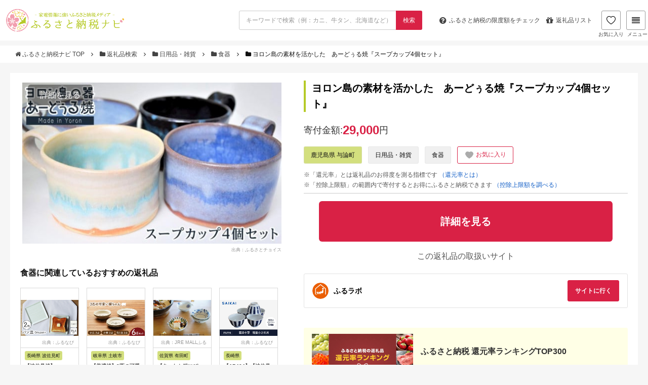

--- FILE ---
content_type: text/html; charset=UTF-8
request_url: https://matome-navi.docomo.ne.jp/furusato/gift-result/detail/86703
body_size: 15111
content:
<!doctype html>
<html lang="ja">

<head>
    <meta charset="utf-8">
    <meta name="viewport" content="width=device-width,initial-scale=1.0">
    <meta name="referrer" content="unsafe-url">
            <!-- Google Tag Manager -->
        <script>
            (function(w, d, s, l, i) {
                w[l] = w[l] || [];
                w[l].push({
                    'gtm.start': new Date().getTime(),
                    event: 'gtm.js'
                });
                var f = d.getElementsByTagName(s)[0],
                    j = d.createElement(s),
                    dl = l != 'dataLayer' ? '&l=' + l : '';
                j.async = true;
                j.src = 'https://www.googletagmanager.com/gtm.js?id=' + i + dl;
                f.parentNode.insertBefore(j, f);
            })(window, document, 'script', 'dataLayer', 'GTM-5J5QBHQ');
        </script>
        <!-- End Google Tag Manager -->
        <link rel='stylesheet' id='font-awesome-css'
        href='//stackpath.bootstrapcdn.com/font-awesome/4.7.0/css/font-awesome.min.css' type='text/css' media='all' />
    <link rel='stylesheet' href='/furusato/wp-content/themes/xeory_base_r01/base.css' type='text/css' media='all' />
    <link rel='stylesheet' href='/furusato/wp-content/themes/xeory_base_r01/style.css' type='text/css' media='all' />
    <link rel="apple-touch-icon" sizes="180x180" href="/furusato/gift-result/build/assets/apple-touch-icon-4b01a714.png">
    <link rel="icon" type="image/png" href="/furusato/gift-result/build/assets/favicon-32x32-dc23467f.png" sizes="32x32">
    <link rel="icon" type="image/png" href="/furusato/gift-result/build/assets/favicon-16x16-03d15cb1.png" sizes="16x16">
    <link rel="shortcut icon" href="/furusato/gift-result/build/assets/favicon-3530ab81.ico">
    <link rel="preload" as="style" href="/furusato/gift-result/build/assets/app-5310f681.css" /><link rel="modulepreload" href="/furusato/gift-result/build/assets/app-8e3da619.js" /><link rel="stylesheet" href="/furusato/gift-result/build/assets/app-5310f681.css" /><script type="module" src="/furusato/gift-result/build/assets/app-8e3da619.js"></script>    <link rel="preload" as="style" href="/furusato/gift-result/build/assets/flexslider-1ec8d24c.css" /><link rel="stylesheet" href="/furusato/gift-result/build/assets/flexslider-1ec8d24c.css" />    <link rel="modulepreload" href="/furusato/gift-result/build/assets/jquery.flexslider-min-c08635aa.js" /><script type="module" src="/furusato/gift-result/build/assets/jquery.flexslider-min-c08635aa.js"></script>    <link rel="modulepreload" href="/furusato/gift-result/build/assets/slider-7858c163.js" /><script type="module" src="/furusato/gift-result/build/assets/slider-7858c163.js"></script>        <title>
        
ヨロン島の素材を活かした　あーどぅる焼『スープカップ4個セット』
｜食器の返礼品｜ふるさと納税ナビ
    </title>
    <meta name="description"
        content="鹿児島県与論町の食器「
ヨロン島の素材を活かした　あーどぅる焼『スープカップ4個セット』
」の返礼品情報ページです。">
            <meta name="robots" content="noindex, nofollow">
    </head>

<body>
            <!-- Google Tag Manager (noscript) -->
        <noscript><iframe src="https://www.googletagmanager.com/ns.html?id=GTM-5J5QBHQ" height="0" width="0"
                style="display:none;visibility:hidden"></iframe></noscript>
        <!-- End Google Tag Manager (noscript) -->
        <div class="container">
        <header id="header" role="banner" itemscope="itemscope" itemtype="http://schema.org/WPHeader">
            <div class="header-wrap">
                <script src="https://cdn.jsdelivr.net/npm/js-cookie@3.0.5/dist/js.cookie.min.js"></script>
<script src="https://cdnjs.cloudflare.com/ajax/libs/crypto-js/3.1.2/rollups/aes.js"></script>
<script>
    window.savedGifts = "navi_saved_gifts";
</script>
<script src="https://cdn.jsdelivr.net/npm/js-cookie@3.0.5/dist/js.cookie.min.js"></script>
<script src="https://cdnjs.cloudflare.com/ajax/libs/crypto-js/3.1.2/rollups/aes.js"></script>
<script>
    window.savedGifts = "navi_saved_gifts";
</script>
<link rel="preload" as="style" href="/furusato/gift-result/build/assets/header-699b91e9.css" /><link rel="modulepreload" href="/furusato/gift-result/build/assets/header-4eb52a0f.js" /><link rel="stylesheet" href="/furusato/gift-result/build/assets/header-699b91e9.css" /><script type="module" src="/furusato/gift-result/build/assets/header-4eb52a0f.js"></script><div class="header-sticky row">
    <div class="header-top">
        <h1 id="logo" itemprop="headline">
            <a href="https://matome-navi.docomo.ne.jp/furusato/">
                <img src="/furusato/gift-result/build/assets/logo_l-29c33b3e.png" height="48px" width="240px"
                    alt="ふるさと納税ナビ">
            </a>
        </h1>
        <form role="search" method="GET" id="search_form" action="https://matome-navi.docomo.ne.jp/furusato/gift-result/search">
            <div class="control has-addon">
                <input class="input" type="text" name="keyword" value=""
                    placeholder="キーワードで検索（例：カニ、牛タン、北海道など）">
                <button class="control-icon control-btn" type="submit">
                    <span>検索</span>
                </button>
            </div>
        </form>
        <div class="header-right">
            <ul class="header-pickup row">
                <li>
                    <a class="header-navBtn"
                        href="/furusato/furusato-tax-deduction/deduction-2016/?ir_area=header_sl&amp;ir_id=284">
                        <span class="fa fa-question-circle"></span>
                        <span class="is-hidden-mobile">ふるさと納税の</span>
                        限度額をチェック
                    </a>
                </li>
                <li class="is-hidden-mobile-small">
                    <a class="header-navBtn" href="/furusato/sitemap/?ir_area=header_sl&amp;ir_id=3682">
                        <span class="fa fa-gift"></span>
                        返礼品リスト
                    </a>
                </li>
            </ul>
            <a class="header-favorite-btn" href="https://matome-navi.docomo.ne.jp/furusato/gift-result/favorite-list">
                <span>
                    <img class="heart-filled" src="/furusato/gift-result/build/assets/icon-header-heart-filled-bba7f918.png"
                        alt="">
                    <img class="heart" src="/furusato/gift-result/build/assets/icon-header-heart-9057c7a1.png"
                        alt="">
                </span>
                お気に入り
            </a>

            <div id="header-megamenu-tog" class="header-navBtn">
                <span class="fa fa-align-justify"></span>
                メニュー
            </div>
            <div id="megamenu" class="megamenu">
                <img class="megamenu--close" src="/furusato/gift-result/build/assets/icon-close-95183a2d.png" alt="close"
                    width="19px" height="19px" />
                <div class="megamenu--container">
                    <div class="megamenu--item">
                        <h3>人気カテゴリから探す</h3>
                        <ul>
                                                                                                <li class="megamenu--category mobile-hidden">
                                        <a href="/furusato/gift-result/meat/">
                                            肉
                                            <img class="megamenu--item-chevron"
                                                src="/furusato/gift-result/build/assets/chevron-down-cd4dd46f.png"
                                                alt="chevron down" width="12px" height="12px" />
                                        </a>
                                    </li>
                                                                    <li class="megamenu--category mobile-hidden">
                                        <a href="/furusato/gift-result/seafood-and-marine-products/">
                                            魚介類・海産物
                                            <img class="megamenu--item-chevron"
                                                src="/furusato/gift-result/build/assets/chevron-down-cd4dd46f.png"
                                                alt="chevron down" width="12px" height="12px" />
                                        </a>
                                    </li>
                                                                    <li class="megamenu--category mobile-hidden">
                                        <a href="/furusato/gift-result/rice-and-bread/">
                                            米・パン
                                            <img class="megamenu--item-chevron"
                                                src="/furusato/gift-result/build/assets/chevron-down-cd4dd46f.png"
                                                alt="chevron down" width="12px" height="12px" />
                                        </a>
                                    </li>
                                                                    <li class="megamenu--category mobile-hidden">
                                        <a href="/furusato/gift-result/fruits-and-fruit/">
                                            フルーツ・果物
                                            <img class="megamenu--item-chevron"
                                                src="/furusato/gift-result/build/assets/chevron-down-cd4dd46f.png"
                                                alt="chevron down" width="12px" height="12px" />
                                        </a>
                                    </li>
                                                                    <li class="megamenu--category mobile-hidden">
                                        <a href="/furusato/gift-result/alcohol-and-spirits/">
                                            酒
                                            <img class="megamenu--item-chevron"
                                                src="/furusato/gift-result/build/assets/chevron-down-cd4dd46f.png"
                                                alt="chevron down" width="12px" height="12px" />
                                        </a>
                                    </li>
                                                                    <li class="megamenu--category mobile-hidden">
                                        <a href="/furusato/gift-result/housewares-and-daily-supplies/">
                                            日用品・雑貨
                                            <img class="megamenu--item-chevron"
                                                src="/furusato/gift-result/build/assets/chevron-down-cd4dd46f.png"
                                                alt="chevron down" width="12px" height="12px" />
                                        </a>
                                    </li>
                                                                    <li class="megamenu--category mobile-hidden">
                                        <a href="/furusato/gift-result/tv-audio-and-camera/">
                                            カメラ・オーディオ
                                            <img class="megamenu--item-chevron"
                                                src="/furusato/gift-result/build/assets/chevron-down-cd4dd46f.png"
                                                alt="chevron down" width="12px" height="12px" />
                                        </a>
                                    </li>
                                                                    <li class="megamenu--category mobile-hidden">
                                        <a href="/furusato/gift-result/home-appliances-and-electronics/">
                                            家電・電化製品
                                            <img class="megamenu--item-chevron"
                                                src="/furusato/gift-result/build/assets/chevron-down-cd4dd46f.png"
                                                alt="chevron down" width="12px" height="12px" />
                                        </a>
                                    </li>
                                                                    <li class="megamenu--category mobile-hidden">
                                        <a href="/furusato/gift-result/outdoor-equipment/">
                                            アウトドア用品
                                            <img class="megamenu--item-chevron"
                                                src="/furusato/gift-result/build/assets/chevron-down-cd4dd46f.png"
                                                alt="chevron down" width="12px" height="12px" />
                                        </a>
                                    </li>
                                                                    <li class="megamenu--category mobile-hidden">
                                        <a href="/furusato/gift-result/travel-tickets-and-catalog-gifts/">
                                            旅行・チケット・カタログ
                                            <img class="megamenu--item-chevron"
                                                src="/furusato/gift-result/build/assets/chevron-down-cd4dd46f.png"
                                                alt="chevron down" width="12px" height="12px" />
                                        </a>
                                    </li>
                                                                    <li class="megamenu--category mobile-hidden">
                                        <a href="/furusato/gift-result/processed-goods/">
                                            加工食品
                                            <img class="megamenu--item-chevron"
                                                src="/furusato/gift-result/build/assets/chevron-down-cd4dd46f.png"
                                                alt="chevron down" width="12px" height="12px" />
                                        </a>
                                    </li>
                                                                    <li class="megamenu--category mobile-hidden">
                                        <a href="/furusato/gift-result/fashion/">
                                            ファッション
                                            <img class="megamenu--item-chevron"
                                                src="/furusato/gift-result/build/assets/chevron-down-cd4dd46f.png"
                                                alt="chevron down" width="12px" height="12px" />
                                        </a>
                                    </li>
                                                                    <li class="megamenu--category mobile-hidden">
                                        <a href="/furusato/gift-result/subscription-boxes/">
                                            定期便
                                            <img class="megamenu--item-chevron"
                                                src="/furusato/gift-result/build/assets/chevron-down-cd4dd46f.png"
                                                alt="chevron down" width="12px" height="12px" />
                                        </a>
                                    </li>
                                                                    <li class="megamenu--category mobile-hidden">
                                        <a href="/furusato/gift-result/beauty-and-health/">
                                            美容・健康
                                            <img class="megamenu--item-chevron"
                                                src="/furusato/gift-result/build/assets/chevron-down-cd4dd46f.png"
                                                alt="chevron down" width="12px" height="12px" />
                                        </a>
                                    </li>
                                                                    <li class="megamenu--category mobile-hidden">
                                        <a href="/furusato/gift-result/baby-products/">
                                            ベビー用品
                                            <img class="megamenu--item-chevron"
                                                src="/furusato/gift-result/build/assets/chevron-down-cd4dd46f.png"
                                                alt="chevron down" width="12px" height="12px" />
                                        </a>
                                    </li>
                                                                    <li class="megamenu--category mobile-hidden">
                                        <a href="/furusato/gift-result/search?keyword=&amp;price_min=&amp;price_max=&amp;price=&amp;review=&amp;point=&amp;stock=1&amp;order=1/">
                                            すべての返礼品
                                            <img class="megamenu--item-chevron"
                                                src="/furusato/gift-result/build/assets/chevron-down-cd4dd46f.png"
                                                alt="chevron down" width="12px" height="12px" />
                                        </a>
                                    </li>
                                                                <li class="megamenu--category mobile-only">
                                    <h5>もっと見る<img class="megamenu--item-chevron"
                                            src="/furusato/gift-result/build/assets/chevron-down-cd4dd46f.png"
                                            alt="chevron down" width="8px" height="8px" /></h5>
                                </li>
                                                    </ul>
                    </div>
                    <div class="megamenu--item">
                        <h3>ランキングから探す</h3>
                        <ul>
                                                            <li class="megamenu--ranking mobile-hidden">
                                    <a href="/furusato/furusato-tax-ranking/ranking/">総合ランキング</a>
                                    <img class="megamenu--item-chevron"
                                        src="/furusato/gift-result/build/assets/chevron-down-cd4dd46f.png" alt="chevron down"
                                        width="12px" height="12px" />
                                </li>
                                                            <li class="megamenu--ranking mobile-hidden">
                                    <a href="/furusato/furusato-tax-ranking/beef/">牛肉ランキング</a>
                                    <img class="megamenu--item-chevron"
                                        src="/furusato/gift-result/build/assets/chevron-down-cd4dd46f.png" alt="chevron down"
                                        width="12px" height="12px" />
                                </li>
                                                            <li class="megamenu--ranking mobile-hidden">
                                    <a href="/furusato/furusato-tax-ranking/pork-ranking/">豚肉ランキング</a>
                                    <img class="megamenu--item-chevron"
                                        src="/furusato/gift-result/build/assets/chevron-down-cd4dd46f.png" alt="chevron down"
                                        width="12px" height="12px" />
                                </li>
                                                            <li class="megamenu--ranking mobile-hidden">
                                    <a href="/furusato/furusato-tax-ranking/hokkaido-club/">カニランキング</a>
                                    <img class="megamenu--item-chevron"
                                        src="/furusato/gift-result/build/assets/chevron-down-cd4dd46f.png" alt="chevron down"
                                        width="12px" height="12px" />
                                </li>
                                                            <li class="megamenu--ranking mobile-hidden">
                                    <a href="/furusato/furusato-tax-ranking/eel/">うなぎランキング</a>
                                    <img class="megamenu--item-chevron"
                                        src="/furusato/gift-result/build/assets/chevron-down-cd4dd46f.png" alt="chevron down"
                                        width="12px" height="12px" />
                                </li>
                                                            <li class="megamenu--ranking mobile-hidden">
                                    <a href="/furusato/furusato-tax-ranking/ikura/">いくらランキング</a>
                                    <img class="megamenu--item-chevron"
                                        src="/furusato/gift-result/build/assets/chevron-down-cd4dd46f.png" alt="chevron down"
                                        width="12px" height="12px" />
                                </li>
                                                            <li class="megamenu--ranking mobile-hidden">
                                    <a href="/furusato/furusato-tax-ranking/rice-cost-performance/">お米ランキング</a>
                                    <img class="megamenu--item-chevron"
                                        src="/furusato/gift-result/build/assets/chevron-down-cd4dd46f.png" alt="chevron down"
                                        width="12px" height="12px" />
                                </li>
                                                            <li class="megamenu--ranking mobile-hidden">
                                    <a href="/furusato/furusato-tax-ranking/beer/">ビールランキング</a>
                                    <img class="megamenu--item-chevron"
                                        src="/furusato/gift-result/build/assets/chevron-down-cd4dd46f.png" alt="chevron down"
                                        width="12px" height="12px" />
                                </li>
                                                            <li class="megamenu--ranking mobile-hidden">
                                    <a href="/furusato/furusato-tax-recommend-goods/regular-service/">定期便ランキング</a>
                                    <img class="megamenu--item-chevron"
                                        src="/furusato/gift-result/build/assets/chevron-down-cd4dd46f.png" alt="chevron down"
                                        width="12px" height="12px" />
                                </li>
                                                            <li class="megamenu--ranking mobile-hidden">
                                    <a href="/furusato/furusato-tax-recommend-goods/dailynecessities/">日用品ランキング</a>
                                    <img class="megamenu--item-chevron"
                                        src="/furusato/gift-result/build/assets/chevron-down-cd4dd46f.png" alt="chevron down"
                                        width="12px" height="12px" />
                                </li>
                                                            <li class="megamenu--ranking mobile-hidden">
                                    <a href="/furusato/furusato-tax-recommend-goods/electric-appliances/">家電ランキング</a>
                                    <img class="megamenu--item-chevron"
                                        src="/furusato/gift-result/build/assets/chevron-down-cd4dd46f.png" alt="chevron down"
                                        width="12px" height="12px" />
                                </li>
                                                            <li class="megamenu--ranking mobile-hidden">
                                    <a href="/furusato/furusato-tax-recommend-goods/expensive-donation/">高額返礼品ランキング</a>
                                    <img class="megamenu--item-chevron"
                                        src="/furusato/gift-result/build/assets/chevron-down-cd4dd46f.png" alt="chevron down"
                                        width="12px" height="12px" />
                                </li>
                                                            <li class="megamenu--ranking mobile-hidden">
                                    <a href="/furusato/furusato-tax-recommend-goods/hotel/">旅行券ランキング</a>
                                    <img class="megamenu--item-chevron"
                                        src="/furusato/gift-result/build/assets/chevron-down-cd4dd46f.png" alt="chevron down"
                                        width="12px" height="12px" />
                                </li>
                                                            <li class="megamenu--ranking mobile-hidden">
                                    <a href="/furusato/furusato-tax-recommend-goods/bicycle/">自転車ランキング</a>
                                    <img class="megamenu--item-chevron"
                                        src="/furusato/gift-result/build/assets/chevron-down-cd4dd46f.png" alt="chevron down"
                                        width="12px" height="12px" />
                                </li>
                                                            <li class="megamenu--ranking mobile-hidden">
                                    <a href="/furusato/furusato-tax-recommend-goods/golf_goods/">ゴルフランキング</a>
                                    <img class="megamenu--item-chevron"
                                        src="/furusato/gift-result/build/assets/chevron-down-cd4dd46f.png" alt="chevron down"
                                        width="12px" height="12px" />
                                </li>
                                                            <li class="megamenu--ranking mobile-hidden">
                                    <a href="/furusato/furusato-tax-recommend-goods/popular-outdoor-gear/">キャンプ用品ランキング</a>
                                    <img class="megamenu--item-chevron"
                                        src="/furusato/gift-result/build/assets/chevron-down-cd4dd46f.png" alt="chevron down"
                                        width="12px" height="12px" />
                                </li>
                                                        <li class="megamenu--ranking mobile-only">
                                <h5>もっと見る<img class="megamenu--item-chevron"
                                        src="/furusato/gift-result/build/assets/chevron-down-cd4dd46f.png" alt="chevron down"
                                        width="8px" height="8px" />
                                </h5>
                            </li>
                        </ul>
                    </div>
                    <div class="megamenu--item">
                        <h3>お得な情報</h3>
                        <ul>
                                                            <li>
                                    <a href="/furusato/furusato-tax-recommend-site/site-comparison/">おすすめサイト比較</a>
                                    <img class="megamenu--item-chevron"
                                        src="/furusato/gift-result/build/assets/chevron-down-cd4dd46f.png" alt="chevron down"
                                        width="12px" height="12px" />
                                </li>
                                                            <li>
                                    <a href="/furusato/furusato-tax-recommend-site/rakuten/">楽天ふるさと納税</a>
                                    <img class="megamenu--item-chevron"
                                        src="/furusato/gift-result/build/assets/chevron-down-cd4dd46f.png" alt="chevron down"
                                        width="12px" height="12px" />
                                </li>
                                                            <li>
                                    <a href="/furusato/furusato-tax-recommend-site/furusatochoice/">ふるさとチョイス</a>
                                    <img class="megamenu--item-chevron"
                                        src="/furusato/gift-result/build/assets/chevron-down-cd4dd46f.png" alt="chevron down"
                                        width="12px" height="12px" />
                                </li>
                                                            <li>
                                    <a href="/furusato/furusato-tax-recommend-site/furunavi/">ふるなび</a>
                                    <img class="megamenu--item-chevron"
                                        src="/furusato/gift-result/build/assets/chevron-down-cd4dd46f.png" alt="chevron down"
                                        width="12px" height="12px" />
                                </li>
                                                            <li>
                                    <a href="/furusato/furusato-tax-recommend-site/satofull/">さとふる</a>
                                    <img class="megamenu--item-chevron"
                                        src="/furusato/gift-result/build/assets/chevron-down-cd4dd46f.png" alt="chevron down"
                                        width="12px" height="12px" />
                                </li>
                                                            <li>
                                    <a href="/furusato/furusato-tax-recommend-site/furusatopremium/">ふるさとプレミアム</a>
                                    <img class="megamenu--item-chevron"
                                        src="/furusato/gift-result/build/assets/chevron-down-cd4dd46f.png" alt="chevron down"
                                        width="12px" height="12px" />
                                </li>
                                                    </ul>
                    </div>
                    <div class="megamenu--item">
                        <h3>ふるさと納税ガイド</h3>
                        <ul>
                                                            <li>
                                    <a href="/furusato/furusato-tax-deduction/furusato_tax/">ふるさと納税ガイド</a>
                                    <img class="megamenu--item-chevron"
                                        src="/furusato/gift-result/build/assets/chevron-down-cd4dd46f.png" alt="chevron down"
                                        width="12px" height="12px" />
                                </li>
                                                            <li>
                                    <a href="/furusato/furusato-tax-deduction/deduction-2016/">控除上限額（限度額）</a>
                                    <img class="megamenu--item-chevron"
                                        src="/furusato/gift-result/build/assets/chevron-down-cd4dd46f.png" alt="chevron down"
                                        width="12px" height="12px" />
                                </li>
                                                            <li>
                                    <a href="/furusato/furusato-tax-deduction/final-return-season/">確定申告</a>
                                    <img class="megamenu--item-chevron"
                                        src="/furusato/gift-result/build/assets/chevron-down-cd4dd46f.png" alt="chevron down"
                                        width="12px" height="12px" />
                                </li>
                                                            <li>
                                    <a href="/furusato/furusato-tax-deduction/deducation-when-what-why/">ワンストップ特例制度</a>
                                    <img class="megamenu--item-chevron"
                                        src="/furusato/gift-result/build/assets/chevron-down-cd4dd46f.png" alt="chevron down"
                                        width="12px" height="12px" />
                                </li>
                                                            <li>
                                    <a href="/furusato/sitemap/">返礼品一覧</a>
                                    <img class="megamenu--item-chevron"
                                        src="/furusato/gift-result/build/assets/chevron-down-cd4dd46f.png" alt="chevron down"
                                        width="12px" height="12px" />
                                </li>
                                                            <li>
                                    <a href="/furusato/?s">記事一覧</a>
                                    <img class="megamenu--item-chevron"
                                        src="/furusato/gift-result/build/assets/chevron-down-cd4dd46f.png" alt="chevron down"
                                        width="12px" height="12px" />
                                </li>
                                                    </ul>
                        <div class="divider"></div>
                        <h3>その他</h3>
                        <ul class="megamenu--item-desktop-other">
                                                            <li>
                                    <a href="/furusato/inquiry/">お問い合わせ</a>
                                    <img class="megamenu--item-chevron"
                                        src="/furusato/gift-result/build/assets/chevron-down-cd4dd46f.png" alt="chevron down"
                                        width="12px" height="12px" />
                                </li>
                                                    </ul>
                    </div>
                </div>
            </div>
        </div>
    </div>
    <form role="search" method="GET" id="search_form_mobile" action="https://matome-navi.docomo.ne.jp/furusato/gift-result/search">
        <input type="hidden" name="_token" value="Frjl9kgec9gnDEPAtL9Vf89uJngOkPu7zObiaqnd" autocomplete="off">        <div class="control has-addon">
            <input class="input" type="text" name="keyword" value=""
                placeholder="キーワードで検索（例：カニ、牛タン、北海道など）">
            <button class="control-icon control-btn" type="submit">
                <span>検索</span>
            </button>
        </div>
    </form>
</div>
            </div>
        </header>
        <div class="bread-content">
            <div class="content">
                    <ol class="breadcrumb clearfix">
                      <li>
                                      <a href="https://matome-navi.docomo.ne.jp/furusato/">
                         <i class="fa fa-home"></i>
                         ふるさと納税ナビ TOP
                     </a>
                     <span class="fa fa-angle-right"></span>
                              </li>
                      <li>
                                      <a href="https://matome-navi.docomo.ne.jp/furusato/gift-result/">
                         <i class="fa fa-folder"></i>
                         返礼品検索
                     </a>
                     <span class="fa fa-angle-right"></span>
                              </li>
                      <li>
                                      <a href="https://matome-navi.docomo.ne.jp/furusato/gift-result/housewares-and-daily-supplies">
                         <i class="fa fa-folder"></i>
                         日用品・雑貨
                     </a>
                     <span class="fa fa-angle-right"></span>
                              </li>
                      <li>
                                      <a href="https://matome-navi.docomo.ne.jp/furusato/gift-result/housewares-and-daily-supplies/1426514565">
                         <i class="fa fa-folder"></i>
                         食器
                     </a>
                     <span class="fa fa-angle-right"></span>
                              </li>
                      <li>
                                      <i class="fa fa-folder"></i>
                     <span>
                         
ヨロン島の素材を活かした　あーどぅる焼『スープカップ4個セット』

                     </span>
                              </li>
              </ol>
 
            </div>
        </div>
        <div id="content">
                <div id="content-inner">
        <div id="main" class="detail">
            <div class="detail--side">
                <div class="detail--image">
    <div class="detail--image__more">
        <a href=//ck.jp.ap.valuecommerce.com/servlet/referral?sid=3705586&amp;pid=889825645&amp;vc_url=https%3A%2F%2Ffurusato.asahi.co.jp%2Fgoods%2Fdetail%2F43f5ab4dd8a777671a68abf87d058225 target="_blank">
            詳細を見る
        </a>
    </div>
    <section class="slider">
        <div id="slider" class="flexslider">
            <ul class="slides">
                                                                                        <li>
                        <img src="https://furusato-master.mgu1.com/images/full/82/55/8255db5a55c2a6293f35229edbcccbc3e8585e6a.jpg" alt="
ヨロン島の素材を活かした　あーどぅる焼『スープカップ4個セット』
" width="512px" height="341px" />
                    </li>
                            </ul>
        </div>
                            <div class="detail--image__source">
                <a target="_blank" href="//ck.jp.ap.valuecommerce.com/servlet/referral?sid=3705586&amp;pid=889781266&amp;vc_url=https%3A%2F%2Fwww.furusato-tax.jp%2Fproduct%2Fdetail%2F46535%2F5459760%3Futm_source%3Dvc%26utm_medium%3Daffiliate">
                    出典：ふるさとチョイス
                </a>
            </div>
            </section>
</div>
                <section class="detail--related-items">
        <h3>
            食器に関連しているおすすめの返礼品
        </h3>
        <div id="related-item-carousel-top" class="flexslider">
            <ul class="slides">
                                    <li class="detail--related-item">
                        <a href="https://matome-navi.docomo.ne.jp/furusato/gift-result/detail/1086744">
                            <div class="detail--related-item__image">
                                <img src="https://furusato-master.mgu1.com/images/full/2e/a2/2ea210e2f26b91d794c468570f7a6c32d0d44b9a.jpg" alt="【波佐見焼】Omupan+ パン皿 2枚セット 15.5cm アイボリー【Cheer house】[AC252]" width="116px" height="117px">
                                                                    <div class="detail--related-item__image__source">
                                        出典：ふるなび
                                    </div>
                                                            </div>
                            <div class="detail--related-item__footer">
                                <p class="detail--related-item__city">
                                    <span>
                                        長崎県 波佐見町
                                    </span>
                                </p>
                                <h3 class="detail--related-item__name">【波佐見焼】Omupan+ パン皿 2枚セット 15.5cm アイボリー【Cheer house】[AC252]</h3>
                                                                    <div class="review">
                                        <div class="review--img review--img__sl">
                                            <img src="/furusato/gift-result/build/assets/star_bg-5d292aa5.png" alt="star-bg"
                                                class="review--bg" height="11px" width="61px">
                                            <div class="review--box" style="width:100%">
                                                <img src="/furusato/gift-result/build/assets/star_full-8a2b639c.png"
                                                    alt="star-bg" class="review--star" height="11px" width="51px">
                                            </div>
                                        </div>
                                                                                    <span class="review--text">
                                                5.0
                                            </span>
                                                                            </div>
                                                                <p class="detail--related-item__price">
                                    寄付金額:
                                    <span>11,000</span><span
                                        class="en">円</span>
                                </p>
                            </div>
                        </a>
                    </li>
                                    <li class="detail--related-item">
                        <a href="https://matome-navi.docomo.ne.jp/furusato/gift-result/detail/3552858">
                            <div class="detail--related-item__image">
                                <img src="https://furusato-master.mgu1.com/images/full/da/05/da05db2c5dc9487ba82a8fb877a2b0137070343d.jpg" alt="【美濃焼】3匹の可愛い猫ちゃん 小皿・小鉢・取り皿（各2点 合計6点ペアセット）【うつわやさんーカネ忠】[MBO062]" width="116px" height="117px">
                                                                    <div class="detail--related-item__image__source">
                                        出典：ふるなび
                                    </div>
                                                            </div>
                            <div class="detail--related-item__footer">
                                <p class="detail--related-item__city">
                                    <span>
                                        岐阜県 土岐市
                                    </span>
                                </p>
                                <h3 class="detail--related-item__name">【美濃焼】3匹の可愛い猫ちゃん 小皿・小鉢・取り皿（各2点 合計6点ペアセット）【うつわやさんーカネ忠】[MBO062]</h3>
                                                                    <div class="review">
                                        <div class="review--img review--img__sl">
                                            <img src="/furusato/gift-result/build/assets/star_bg-5d292aa5.png" alt="star-bg"
                                                class="review--bg" height="11px" width="61px">
                                            <div class="review--box" style="width:100%">
                                                <img src="/furusato/gift-result/build/assets/star_full-8a2b639c.png"
                                                    alt="star-bg" class="review--star" height="11px" width="51px">
                                            </div>
                                        </div>
                                                                                    <span class="review--text">
                                                5.0
                                            </span>
                                                                            </div>
                                                                <p class="detail--related-item__price">
                                    寄付金額:
                                    <span>10,000</span><span
                                        class="en">円</span>
                                </p>
                            </div>
                        </a>
                    </li>
                                    <li class="detail--related-item">
                        <a href="https://matome-navi.docomo.ne.jp/furusato/gift-result/detail/6583399">
                            <div class="detail--related-item__image">
                                <img src="https://furusato-master.mgu1.com/images/full/26/61/26612ac306083683e330df8d665bedc22b4c8e16.jpg" alt="【あったか鍋にぴったり】有田焼 片口浅小鉢 5個セット【皓洋窯】食器 うつわ 器 小鉢 取鉢 小皿 取皿 取り分け皿 とんすい 5枚 かわいい ギフト 贈り物 電子レンジ対応 A45-366" width="116px" height="117px">
                                                                    <div class="detail--related-item__image__source">
                                        出典：JRE MALLふるさと納税
                                    </div>
                                                            </div>
                            <div class="detail--related-item__footer">
                                <p class="detail--related-item__city">
                                    <span>
                                        佐賀県 有田町
                                    </span>
                                </p>
                                <h3 class="detail--related-item__name">【あったか鍋にぴったり】有田焼 片口浅小鉢 5個セット【皓洋窯】食器 うつわ 器 小鉢 取鉢 小皿 取皿 取り分け皿 とんすい 5枚 かわいい ギフト 贈り物 電子レンジ対応 A45-366</h3>
                                                                    <div class="review">
                                        <div class="review--img review--img__sl">
                                            <img src="/furusato/gift-result/build/assets/star_bg-5d292aa5.png" alt="star-bg"
                                                class="review--bg" height="11px" width="61px">
                                            <div class="review--box" style="width:100%">
                                                <img src="/furusato/gift-result/build/assets/star_full-8a2b639c.png"
                                                    alt="star-bg" class="review--star" height="11px" width="51px">
                                            </div>
                                        </div>
                                                                                    <span class="review--text">
                                                5.0
                                            </span>
                                                                            </div>
                                                                <p class="detail--related-item__price">
                                    寄付金額:
                                    <span>45,000</span><span
                                        class="en">円</span>
                                </p>
                            </div>
                        </a>
                    </li>
                                    <li class="detail--related-item">
                        <a href="https://matome-navi.docomo.ne.jp/furusato/gift-result/detail/5828888">
                            <div class="detail--related-item__image">
                                <img src="https://furusato-master.mgu1.com/images/full/7a/2f/7a2fb002873b06f307a1ec539f9aa8155107eeb1.jpg" alt="【AB404】【波佐見焼】φ１３.５cm軽量小さめ丼５個組藍染十草 【西海陶器】 ５　32566" width="116px" height="117px">
                                                                    <div class="detail--related-item__image__source">
                                        出典：ふるなび
                                    </div>
                                                            </div>
                            <div class="detail--related-item__footer">
                                <p class="detail--related-item__city">
                                    <span>
                                        長崎県
                                    </span>
                                </p>
                                <h3 class="detail--related-item__name">【AB404】【波佐見焼】φ１３.５cm軽量小さめ丼５個組藍染十草 【西海陶器】 ５　32566</h3>
                                                                    <div class="review">
                                        <div class="review--img review--img__sl">
                                            <img src="/furusato/gift-result/build/assets/star_bg-5d292aa5.png" alt="star-bg"
                                                class="review--bg" height="11px" width="61px">
                                            <div class="review--box" style="width:100%">
                                                <img src="/furusato/gift-result/build/assets/star_full-8a2b639c.png"
                                                    alt="star-bg" class="review--star" height="11px" width="51px">
                                            </div>
                                        </div>
                                                                                    <span class="review--text">
                                                5.0
                                            </span>
                                                                            </div>
                                                                <p class="detail--related-item__price">
                                    寄付金額:
                                    <span>13,000</span><span
                                        class="en">円</span>
                                </p>
                            </div>
                        </a>
                    </li>
                                    <li class="detail--related-item">
                        <a href="https://matome-navi.docomo.ne.jp/furusato/gift-result/detail/3785589">
                            <div class="detail--related-item__image">
                                <img src="https://furusato-master.mgu1.com/images/full/9e/60/9e60350b4d219d06c6f7fa712ecd1eccd3788935.jpg" alt="【白山陶器】【グッドデザイン賞受賞】CARVEボール（L） 白磁 2枚セット [TA128]" width="116px" height="117px">
                                                                    <div class="detail--related-item__image__source">
                                        出典：JRE MALLふるさと納税
                                    </div>
                                                            </div>
                            <div class="detail--related-item__footer">
                                <p class="detail--related-item__city">
                                    <span>
                                        長崎県 波佐見町
                                    </span>
                                </p>
                                <h3 class="detail--related-item__name">【白山陶器】【グッドデザイン賞受賞】CARVEボール（L） 白磁 2枚セット [TA128]</h3>
                                                                    <div class="review">
                                        <div class="review--img review--img__sl">
                                            <img src="/furusato/gift-result/build/assets/star_bg-5d292aa5.png" alt="star-bg"
                                                class="review--bg" height="11px" width="61px">
                                            <div class="review--box" style="width:100%">
                                                <img src="/furusato/gift-result/build/assets/star_full-8a2b639c.png"
                                                    alt="star-bg" class="review--star" height="11px" width="51px">
                                            </div>
                                        </div>
                                                                                    <span class="review--text">
                                                5.0
                                            </span>
                                                                            </div>
                                                                <p class="detail--related-item__price">
                                    寄付金額:
                                    <span>26,000</span><span
                                        class="en">円</span>
                                </p>
                            </div>
                        </a>
                    </li>
                                    <li class="detail--related-item">
                        <a href="https://matome-navi.docomo.ne.jp/furusato/gift-result/detail/7501479">
                            <div class="detail--related-item__image">
                                <img src="https://furusato-master.mgu1.com/images/full/2d/d9/2dd94a1e9e35de8aa34a97a805bcaabdbd31717c.jpg" alt="【美濃焼】食器セット どんぶりレンゲ 4人用【カネ忠】食器[MBO043]" width="116px" height="117px">
                                                                    <div class="detail--related-item__image__source">
                                        出典：ふるなび
                                    </div>
                                                            </div>
                            <div class="detail--related-item__footer">
                                <p class="detail--related-item__city">
                                    <span>
                                        岐阜県 土岐市
                                    </span>
                                </p>
                                <h3 class="detail--related-item__name">【美濃焼】食器セット どんぶりレンゲ 4人用【カネ忠】食器[MBO043]</h3>
                                                                    <div class="review">
                                        <div class="review--img review--img__sl">
                                            <img src="/furusato/gift-result/build/assets/star_bg-5d292aa5.png" alt="star-bg"
                                                class="review--bg" height="11px" width="61px">
                                            <div class="review--box" style="width:100%">
                                                <img src="/furusato/gift-result/build/assets/star_full-8a2b639c.png"
                                                    alt="star-bg" class="review--star" height="11px" width="51px">
                                            </div>
                                        </div>
                                                                                    <span class="review--text">
                                                5.0
                                            </span>
                                                                            </div>
                                                                <p class="detail--related-item__price">
                                    寄付金額:
                                    <span>20,000</span><span
                                        class="en">円</span>
                                </p>
                            </div>
                        </a>
                    </li>
                                    <li class="detail--related-item">
                        <a href="https://matome-navi.docomo.ne.jp/furusato/gift-result/detail/7501478">
                            <div class="detail--related-item__image">
                                <img src="https://furusato-master.mgu1.com/images/full/a4/4c/a44cc45e03900793f0640c966fc4cd0a3916a3a9.jpg" alt="ヨロン島の素材を活かした　あーどぅる焼『湯呑5個セット』 | 湯呑" width="116px" height="117px">
                                                                    <div class="detail--related-item__image__source">
                                        出典：ふるなび
                                    </div>
                                                            </div>
                            <div class="detail--related-item__footer">
                                <p class="detail--related-item__city">
                                    <span>
                                        鹿児島県 与論町
                                    </span>
                                </p>
                                <h3 class="detail--related-item__name">ヨロン島の素材を活かした　あーどぅる焼『湯呑5個セット』 | 湯呑</h3>
                                                                    <div class="review">
                                        <div class="review--img review--img__sl">
                                            <img src="/furusato/gift-result/build/assets/star_bg-5d292aa5.png" alt="star-bg"
                                                class="review--bg" height="11px" width="61px">
                                            <div class="review--box" style="width:100%">
                                                <img src="/furusato/gift-result/build/assets/star_full-8a2b639c.png"
                                                    alt="star-bg" class="review--star" height="11px" width="51px">
                                            </div>
                                        </div>
                                                                                    <span class="review--text">
                                                5.0
                                            </span>
                                                                            </div>
                                                                <p class="detail--related-item__price">
                                    寄付金額:
                                    <span>34,000</span><span
                                        class="en">円</span>
                                </p>
                            </div>
                        </a>
                    </li>
                                    <li class="detail--related-item">
                        <a href="https://matome-navi.docomo.ne.jp/furusato/gift-result/detail/1756763">
                            <div class="detail--related-item__image">
                                <img src="https://furusato-master.mgu1.com/images/full/0e/0f/0e0fd983779a901a75ccf596d550840031b58fff.jpg" alt="【ペアセット】信楽焼 潮騒（ブルー・ピンク）飯碗 お茶碗" width="116px" height="117px">
                                                                    <div class="detail--related-item__image__source">
                                        出典：ふるなび
                                    </div>
                                                            </div>
                            <div class="detail--related-item__footer">
                                <p class="detail--related-item__city">
                                    <span>
                                        滋賀県 甲賀市
                                    </span>
                                </p>
                                <h3 class="detail--related-item__name">【ペアセット】信楽焼 潮騒（ブルー・ピンク）飯碗 お茶碗</h3>
                                                                    <div class="review">
                                        <div class="review--img review--img__sl">
                                            <img src="/furusato/gift-result/build/assets/star_bg-5d292aa5.png" alt="star-bg"
                                                class="review--bg" height="11px" width="61px">
                                            <div class="review--box" style="width:100%">
                                                <img src="/furusato/gift-result/build/assets/star_full-8a2b639c.png"
                                                    alt="star-bg" class="review--star" height="11px" width="51px">
                                            </div>
                                        </div>
                                                                                    <span class="review--text">
                                                5.0
                                            </span>
                                                                            </div>
                                                                <p class="detail--related-item__price">
                                    寄付金額:
                                    <span>22,000</span><span
                                        class="en">円</span>
                                </p>
                            </div>
                        </a>
                    </li>
                                    <li class="detail--related-item">
                        <a href="https://matome-navi.docomo.ne.jp/furusato/gift-result/detail/6211532">
                            <div class="detail--related-item__image">
                                <img src="https://furusato-master.mgu1.com/images/full/99/02/9902312c6f8535cfbae64102eae5602bb6de2dc7.jpg" alt="【AB1078】【波佐見焼】φ21.5ｃｍの皿５枚組  花ふわりグレー 【西海陶器】 ５ 11323" width="116px" height="117px">
                                                                    <div class="detail--related-item__image__source">
                                        出典：JALふるさと納税
                                    </div>
                                                            </div>
                            <div class="detail--related-item__footer">
                                <p class="detail--related-item__city">
                                    <span>
                                        長崎県
                                    </span>
                                </p>
                                <h3 class="detail--related-item__name">【AB1078】【波佐見焼】φ21.5ｃｍの皿５枚組  花ふわりグレー 【西海陶器】 ５ 11323</h3>
                                                                    <div class="review">
                                        <div class="review--img review--img__sl">
                                            <img src="/furusato/gift-result/build/assets/star_bg-5d292aa5.png" alt="star-bg"
                                                class="review--bg" height="11px" width="61px">
                                            <div class="review--box" style="width:100%">
                                                <img src="/furusato/gift-result/build/assets/star_full-8a2b639c.png"
                                                    alt="star-bg" class="review--star" height="11px" width="51px">
                                            </div>
                                        </div>
                                                                                    <span class="review--text">
                                                5.0
                                            </span>
                                                                            </div>
                                                                <p class="detail--related-item__price">
                                    寄付金額:
                                    <span>26,000</span><span
                                        class="en">円</span>
                                </p>
                            </div>
                        </a>
                    </li>
                                    <li class="detail--related-item">
                        <a href="https://matome-navi.docomo.ne.jp/furusato/gift-result/detail/6889850">
                            <div class="detail--related-item__image">
                                <img src="https://furusato-master.mgu1.com/images/full/c4/eb/c4eb76db9727a714ab40cbb647da54a48ea1fd09.jpg" alt="有田焼 青磁 菊割セット【深川製磁】食器 器 うつわ 和食器 青磁釉 35000円 3.5万円 A35-494" width="116px" height="117px">
                                                                    <div class="detail--related-item__image__source">
                                        出典：JRE MALLふるさと納税
                                    </div>
                                                            </div>
                            <div class="detail--related-item__footer">
                                <p class="detail--related-item__city">
                                    <span>
                                        佐賀県 有田町
                                    </span>
                                </p>
                                <h3 class="detail--related-item__name">有田焼 青磁 菊割セット【深川製磁】食器 器 うつわ 和食器 青磁釉 35000円 3.5万円 A35-494</h3>
                                                                    <div class="review">
                                        <div class="review--img review--img__sl">
                                            <img src="/furusato/gift-result/build/assets/star_bg-5d292aa5.png" alt="star-bg"
                                                class="review--bg" height="11px" width="61px">
                                            <div class="review--box" style="width:100%">
                                                <img src="/furusato/gift-result/build/assets/star_full-8a2b639c.png"
                                                    alt="star-bg" class="review--star" height="11px" width="51px">
                                            </div>
                                        </div>
                                                                                    <span class="review--text">
                                                5.0
                                            </span>
                                                                            </div>
                                                                <p class="detail--related-item__price">
                                    寄付金額:
                                    <span>35,000</span><span
                                        class="en">円</span>
                                </p>
                            </div>
                        </a>
                    </li>
                                    <li class="detail--related-item">
                        <a href="https://matome-navi.docomo.ne.jp/furusato/gift-result/detail/6375418">
                            <div class="detail--related-item__image">
                                <img src="https://furusato-master.mgu1.com/images/full/c9/62/c96239b837ee9c6cda18c1acbffb6568e9efab6a.jpg" alt="【食洗機対応 カラフルな越前漆器】 RIN＆CO.　平椀/R-03・レッドオレンジ【1531876】" width="116px" height="117px">
                                                                    <div class="detail--related-item__image__source">
                                        出典：JRE MALLふるさと納税
                                    </div>
                                                            </div>
                            <div class="detail--related-item__footer">
                                <p class="detail--related-item__city">
                                    <span>
                                        福井県 鯖江市
                                    </span>
                                </p>
                                <h3 class="detail--related-item__name">【食洗機対応 カラフルな越前漆器】 RIN＆CO.　平椀/R-03・レッドオレンジ【1531876】</h3>
                                                                    <div class="review">
                                        <div class="review--img review--img__sl">
                                            <img src="/furusato/gift-result/build/assets/star_bg-5d292aa5.png" alt="star-bg"
                                                class="review--bg" height="11px" width="61px">
                                            <div class="review--box" style="width:100%">
                                                <img src="/furusato/gift-result/build/assets/star_full-8a2b639c.png"
                                                    alt="star-bg" class="review--star" height="11px" width="51px">
                                            </div>
                                        </div>
                                                                                    <span class="review--text">
                                                5.0
                                            </span>
                                                                            </div>
                                                                <p class="detail--related-item__price">
                                    寄付金額:
                                    <span>19,000</span><span
                                        class="en">円</span>
                                </p>
                            </div>
                        </a>
                    </li>
                                    <li class="detail--related-item">
                        <a href="https://matome-navi.docomo.ne.jp/furusato/gift-result/detail/1654675">
                            <div class="detail--related-item__image">
                                <img src="https://furusato-master.mgu1.com/images/full/91/2e/912e22ce5b325bb7a9ee68ec58a2399336dc3104.jpg" alt="【美濃焼】Kanakonoカレーパーティー6Pセット【陶友 長江商店】食器 深皿 プレート [MCO018]" width="116px" height="117px">
                                                                    <div class="detail--related-item__image__source">
                                        出典：ふるラボ
                                    </div>
                                                            </div>
                            <div class="detail--related-item__footer">
                                <p class="detail--related-item__city">
                                    <span>
                                        岐阜県 土岐市
                                    </span>
                                </p>
                                <h3 class="detail--related-item__name">【美濃焼】Kanakonoカレーパーティー6Pセット【陶友 長江商店】食器 深皿 プレート [MCO018]</h3>
                                                                    <div class="review">
                                        <div class="review--img review--img__sl">
                                            <img src="/furusato/gift-result/build/assets/star_bg-5d292aa5.png" alt="star-bg"
                                                class="review--bg" height="11px" width="61px">
                                            <div class="review--box" style="width:100%">
                                                <img src="/furusato/gift-result/build/assets/star_full-8a2b639c.png"
                                                    alt="star-bg" class="review--star" height="11px" width="51px">
                                            </div>
                                        </div>
                                                                                    <span class="review--text">
                                                5.0
                                            </span>
                                                                            </div>
                                                                <p class="detail--related-item__price">
                                    寄付金額:
                                    <span>14,000</span><span
                                        class="en">円</span>
                                </p>
                            </div>
                        </a>
                    </li>
                            </ul>
        </div>
    </section>
                                    <input type="hidden" value=食器 id="relatedArticlesKeyword" id="relatedArticlesKeyword" />
<div class="related-article">
    <section class="detail--related-articles">
    <h2>
                    関連記事
            </h2>
    <div class="flexslider related-article-loader">
        <ul class="slides">
            <li class="detail--related-article">
    <svg role="img" width="340" height="84" aria-labelledby="loading-aria" viewBox="0 0 340 84"
        preserveAspectRatio="none">
        <title id="loading-aria">Loading...</title>
        <rect x="0" y="0" width="100%" height="100%" clip-path="url(#clip-path)" style='fill: url("#fill");'></rect>
        <defs>
            <clipPath id="clip-path">
                <rect x="0" y="0" rx="6" ry="6" width="67" height="11" />
                <rect x="76" y="0" rx="6" ry="6" width="140" height="11" />
                <rect x="127" y="48" rx="6" ry="6" width="53" height="11" />
                <rect x="187" y="48" rx="6" ry="6" width="72" height="11" />
                <rect x="18" y="48" rx="6" ry="6" width="100" height="11" />
                <rect x="0" y="71" rx="6" ry="6" width="70" height="11" />
                <rect x="73" y="71" rx="6" ry="6" width="120" height="11" />
                <rect x="18" y="23" rx="6" ry="6" width="140" height="11" />
                <rect x="166" y="23" rx="6" ry="6" width="103" height="11" />
            </clipPath>
            <linearGradient id="fill">
                <stop offset="0.599964" stop-color="#f3f3f3" stop-opacity="1">
                    <animate attributeName="offset" values="-2; -2; 1" keyTimes="0; 0.25; 1" dur="2s"
                        repeatCount="indefinite"></animate>
                </stop>
                <stop offset="1.59996" stop-color="#ecebeb" stop-opacity="1">
                    <animate attributeName="offset" values="-1; -1; 2" keyTimes="0; 0.25; 1" dur="2s"
                        repeatCount="indefinite"></animate>
                </stop>
                <stop offset="2.59996" stop-color="#f3f3f3" stop-opacity="1">
                    <animate attributeName="offset" values="0; 0; 3" keyTimes="0; 0.25; 1" dur="2s"
                        repeatCount="indefinite"></animate>
                </stop>
            </linearGradient>
        </defs>
    </svg>
</li>
            <li class="detail--related-article">
    <svg role="img" width="340" height="84" aria-labelledby="loading-aria" viewBox="0 0 340 84"
        preserveAspectRatio="none">
        <title id="loading-aria">Loading...</title>
        <rect x="0" y="0" width="100%" height="100%" clip-path="url(#clip-path)" style='fill: url("#fill");'></rect>
        <defs>
            <clipPath id="clip-path">
                <rect x="0" y="0" rx="6" ry="6" width="67" height="11" />
                <rect x="76" y="0" rx="6" ry="6" width="140" height="11" />
                <rect x="127" y="48" rx="6" ry="6" width="53" height="11" />
                <rect x="187" y="48" rx="6" ry="6" width="72" height="11" />
                <rect x="18" y="48" rx="6" ry="6" width="100" height="11" />
                <rect x="0" y="71" rx="6" ry="6" width="70" height="11" />
                <rect x="73" y="71" rx="6" ry="6" width="120" height="11" />
                <rect x="18" y="23" rx="6" ry="6" width="140" height="11" />
                <rect x="166" y="23" rx="6" ry="6" width="103" height="11" />
            </clipPath>
            <linearGradient id="fill">
                <stop offset="0.599964" stop-color="#f3f3f3" stop-opacity="1">
                    <animate attributeName="offset" values="-2; -2; 1" keyTimes="0; 0.25; 1" dur="2s"
                        repeatCount="indefinite"></animate>
                </stop>
                <stop offset="1.59996" stop-color="#ecebeb" stop-opacity="1">
                    <animate attributeName="offset" values="-1; -1; 2" keyTimes="0; 0.25; 1" dur="2s"
                        repeatCount="indefinite"></animate>
                </stop>
                <stop offset="2.59996" stop-color="#f3f3f3" stop-opacity="1">
                    <animate attributeName="offset" values="0; 0; 3" keyTimes="0; 0.25; 1" dur="2s"
                        repeatCount="indefinite"></animate>
                </stop>
            </linearGradient>
        </defs>
    </svg>
</li>
            <li class="detail--related-article">
    <svg role="img" width="340" height="84" aria-labelledby="loading-aria" viewBox="0 0 340 84"
        preserveAspectRatio="none">
        <title id="loading-aria">Loading...</title>
        <rect x="0" y="0" width="100%" height="100%" clip-path="url(#clip-path)" style='fill: url("#fill");'></rect>
        <defs>
            <clipPath id="clip-path">
                <rect x="0" y="0" rx="6" ry="6" width="67" height="11" />
                <rect x="76" y="0" rx="6" ry="6" width="140" height="11" />
                <rect x="127" y="48" rx="6" ry="6" width="53" height="11" />
                <rect x="187" y="48" rx="6" ry="6" width="72" height="11" />
                <rect x="18" y="48" rx="6" ry="6" width="100" height="11" />
                <rect x="0" y="71" rx="6" ry="6" width="70" height="11" />
                <rect x="73" y="71" rx="6" ry="6" width="120" height="11" />
                <rect x="18" y="23" rx="6" ry="6" width="140" height="11" />
                <rect x="166" y="23" rx="6" ry="6" width="103" height="11" />
            </clipPath>
            <linearGradient id="fill">
                <stop offset="0.599964" stop-color="#f3f3f3" stop-opacity="1">
                    <animate attributeName="offset" values="-2; -2; 1" keyTimes="0; 0.25; 1" dur="2s"
                        repeatCount="indefinite"></animate>
                </stop>
                <stop offset="1.59996" stop-color="#ecebeb" stop-opacity="1">
                    <animate attributeName="offset" values="-1; -1; 2" keyTimes="0; 0.25; 1" dur="2s"
                        repeatCount="indefinite"></animate>
                </stop>
                <stop offset="2.59996" stop-color="#f3f3f3" stop-opacity="1">
                    <animate attributeName="offset" values="0; 0; 3" keyTimes="0; 0.25; 1" dur="2s"
                        repeatCount="indefinite"></animate>
                </stop>
            </linearGradient>
        </defs>
    </svg>
</li>
            <li class="detail--related-article">
    <svg role="img" width="340" height="84" aria-labelledby="loading-aria" viewBox="0 0 340 84"
        preserveAspectRatio="none">
        <title id="loading-aria">Loading...</title>
        <rect x="0" y="0" width="100%" height="100%" clip-path="url(#clip-path)" style='fill: url("#fill");'></rect>
        <defs>
            <clipPath id="clip-path">
                <rect x="0" y="0" rx="6" ry="6" width="67" height="11" />
                <rect x="76" y="0" rx="6" ry="6" width="140" height="11" />
                <rect x="127" y="48" rx="6" ry="6" width="53" height="11" />
                <rect x="187" y="48" rx="6" ry="6" width="72" height="11" />
                <rect x="18" y="48" rx="6" ry="6" width="100" height="11" />
                <rect x="0" y="71" rx="6" ry="6" width="70" height="11" />
                <rect x="73" y="71" rx="6" ry="6" width="120" height="11" />
                <rect x="18" y="23" rx="6" ry="6" width="140" height="11" />
                <rect x="166" y="23" rx="6" ry="6" width="103" height="11" />
            </clipPath>
            <linearGradient id="fill">
                <stop offset="0.599964" stop-color="#f3f3f3" stop-opacity="1">
                    <animate attributeName="offset" values="-2; -2; 1" keyTimes="0; 0.25; 1" dur="2s"
                        repeatCount="indefinite"></animate>
                </stop>
                <stop offset="1.59996" stop-color="#ecebeb" stop-opacity="1">
                    <animate attributeName="offset" values="-1; -1; 2" keyTimes="0; 0.25; 1" dur="2s"
                        repeatCount="indefinite"></animate>
                </stop>
                <stop offset="2.59996" stop-color="#f3f3f3" stop-opacity="1">
                    <animate attributeName="offset" values="0; 0; 3" keyTimes="0; 0.25; 1" dur="2s"
                        repeatCount="indefinite"></animate>
                </stop>
            </linearGradient>
        </defs>
    </svg>
</li>
        </ul>
    </div>
</section>
</div>
                            </div>
            <div class="detail--full">
                                <h1 class="detail--title">
ヨロン島の素材を活かした　あーどぅる焼『スープカップ4個セット』
</h1>
                                                <div class="detail--item--row">
                    <div class="detail--item">
                        寄付金額:
                        <span>29,000</span>
                        円
                    </div>

                                    </div>
                <div class="detail--item--row detail--item--amount">
                    
                                    </div>
                <div class="detail--category">
                    <div class="detail--category__item detail--category__item__city">
                        <a
                            href="https://matome-navi.docomo.ne.jp/furusato/gift-result/area/kyushu_area/1755/1799">
                            鹿児島県 与論町
                        </a>
                    </div>
                                                                <div class="detail--category__item">
                            <a href="https://matome-navi.docomo.ne.jp/furusato/gift-result/housewares-and-daily-supplies">
                                日用品・雑貨
                            </a>
                        </div>
                                        <div class="detail--category__item">
                        <a
                            href="https://matome-navi.docomo.ne.jp/furusato/gift-result/housewares-and-daily-supplies/1426514565">
                            食器
                        </a>
                    </div>
                    <div id="favorite-btn" class="detail--category__item detail--category__item__favorite"
                        data-item-id="86703" data-text-favorite="お気に入り"
                        data-text-favorited="お気に入り済">
                        <img class="is-active" src="/furusato/gift-result/build/assets/icon-heart-gray-filled-8088c072.png"
                            alt="お気に入り" />

                        <img class="is-nonactive" src="/furusato/gift-result/build/assets/icon-heart-gray-765230eb.png"
                            alt="お気に入り" />
                        <span class="is-active">お気に入り済</span>
                        <span class="is-nonactive">お気に入り</span>
                        </a>
                        </p>
                    </div>
                </div>
                <div class="detail--helper">
                    <p>
                        ※「還元率」とは返礼品のお得度を測る指標です
                        <a href=https://matome-navi.docomo.ne.jp/furusato/furusato-tax-ranking/ranking/#kangenritsu>
                            （還元率とは）
                        </a>
                    </p>
                    <p>
                        ※「控除上限額」の範囲内で寄付するとお得にふるさと納税できます
                        <a href=https://matome-navi.docomo.ne.jp/furusato/furusato-tax-deduction/deduction-2016/#kihugaku>
                            （控除上限額を調べる）
                        </a>
                    </p>
                    <hr>
                </div>
                <a href="//ck.jp.ap.valuecommerce.com/servlet/referral?sid=3705586&amp;pid=889825645&amp;vc_url=https%3A%2F%2Ffurusato.asahi.co.jp%2Fgoods%2Fdetail%2F43f5ab4dd8a777671a68abf87d058225" target="_blank"
                    class="detail--cta" id="ctaButton">
                    詳細を見る
                </a>
                <p class="detail--site__title">この返礼品の取扱いサイト</p>
                <div class="detail--site">
                                            <a href="//ck.jp.ap.valuecommerce.com/servlet/referral?sid=3705586&amp;pid=889825645&amp;vc_url=https%3A%2F%2Ffurusato.asahi.co.jp%2Fgoods%2Fdetail%2F43f5ab4dd8a777671a68abf87d058225" target="_blank"
                            class="detail--site__item detail--site__1">
                            <img src="/furusato/gift-result/build/assets/gift-portal-10-0d7722e0.png"
                                alt="ふるラボ" width="28px" height="28px">
                            <div class="detail--site__item-portal">
                                <h4>ふるラボ</h4>
                                <span></span>
                            </div>
                            <div class="goto_site">サイトに行く</div>
                        </a>
                                    </div>
                                    <br />
                                <div class="detail--banners">
    <a href=https://matome-navi.docomo.ne.jp/furusato/furusato-tax-ranking/ranking/ class="detail--banners__item">
        <div>
            <img src="/furusato/gift-result/build/assets/banner-ranking-f7e6af78.jpg"
                alt="ふるさと納税 還元率ランキングTOP300">
        </div>
        <div>
            <h3>
                ふるさと納税 還元率ランキングTOP300
            </h3>
            <p>
                ふるさと納税の制度改定後もお得な<br/>返礼品はまだまだたくさんあります！
            </p>
        </div>
    </a>
    <a href=https://matome-navi.docomo.ne.jp/furusato/furusato-tax-recommend-site/how-to-get-points/ class="detail--banners__item detail--banners__item__bottom">
        <div>
            <img src="/furusato/gift-result/build/assets/banner-point-5adef9f3.jpg"
                alt="ふるさと納税でポイント大量GET！">
        </div>
        <div>
            <h3>
                ふるさと納税でポイント大量GET！
            </h3>
            <p>
                ふるさと納税でAmazonギフトコードなど<br/>ポイントがお得にもらえるって知ってましたか？
            </p>
        </div>
    </a>
</div>
                                    <div class="detail--related">
                        <h3>食器の返礼品に関連しているカテゴリ
                        </h3>
                        <div class="related">
                            <div class="related-item ">
            <a href="https://matome-navi.docomo.ne.jp/furusato/gift-result/housewares-and-daily-supplies/1426514565/2068064951">
                茶碗
            </a>
        </div>
                    <div class="related-item ">
            <a href="https://matome-navi.docomo.ne.jp/furusato/gift-result/housewares-and-daily-supplies/1426514565/1458956342">
                汁椀
            </a>
        </div>
                                        <div class="related-item ">
            <a href="https://matome-navi.docomo.ne.jp/furusato/gift-result/housewares-and-daily-supplies/1426514565/1617707722">
                皿
            </a>
        </div>
                                    <div class="related-item ">
            <a href="https://matome-navi.docomo.ne.jp/furusato/gift-result/housewares-and-daily-supplies/1426514565/270016352">
                マグカップ
            </a>
        </div>
                    <div class="related-item ">
            <a href="https://matome-navi.docomo.ne.jp/furusato/gift-result/housewares-and-daily-supplies/1426514565/127177809">
                タンブラー
            </a>
        </div>
                    <div class="related-item ">
            <a href="https://matome-navi.docomo.ne.jp/furusato/gift-result/housewares-and-daily-supplies/1426514565/829971655">
                グラス
            </a>
        </div>
                            <div class="related-item ">
            <a href="https://matome-navi.docomo.ne.jp/furusato/gift-result/housewares-and-daily-supplies/1426514565/1968934388">
                徳利
            </a>
        </div>
                    <div class="related-item ">
            <a href="https://matome-navi.docomo.ne.jp/furusato/gift-result/housewares-and-daily-supplies/1426514565/450561364">
                お猪口
            </a>
        </div>
                    <div class="related-item ">
            <a href="https://matome-navi.docomo.ne.jp/furusato/gift-result/housewares-and-daily-supplies/1426514565/120266565">
                箸
            </a>
        </div>
                    <div class="related-item ">
            <a href="https://matome-navi.docomo.ne.jp/furusato/gift-result/housewares-and-daily-supplies/1426514565/1207737187">
                スプーン・フォーク
            </a>
        </div>
                                    <div class="related-item ">
            <a href="https://matome-navi.docomo.ne.jp/furusato/gift-result/housewares-and-daily-supplies/1426514565/1665660507">
                ポット
            </a>
        </div>
                                                                        <div class="related-item ">
        <a href="https://matome-navi.docomo.ne.jp/furusato/gift-result/housewares-and-daily-supplies/1426514565/others">
            その他
        </a>
    </div>
                        </div>
                    </div>
                                <section class="detail--related-items">
        <h3>
            食器に関連しているおすすめの返礼品
        </h3>
        <div id="related-item-carousel-bottom" class="flexslider">
            <ul class="slides">
                                    <li class="detail--related-item">
                        <a href="https://matome-navi.docomo.ne.jp/furusato/gift-result/detail/1086744">
                            <div class="detail--related-item__image">
                                <img src="https://furusato-master.mgu1.com/images/full/2e/a2/2ea210e2f26b91d794c468570f7a6c32d0d44b9a.jpg" alt="【波佐見焼】Omupan+ パン皿 2枚セット 15.5cm アイボリー【Cheer house】[AC252]" width="116px" height="117px">
                                                                    <div class="detail--related-item__image__source">
                                        出典：ふるなび
                                    </div>
                                                            </div>
                            <div class="detail--related-item__footer">
                                <p class="detail--related-item__city">
                                    <span>
                                        長崎県 波佐見町
                                    </span>
                                </p>
                                <h3 class="detail--related-item__name">【波佐見焼】Omupan+ パン皿 2枚セット 15.5cm アイボリー【Cheer house】[AC252]</h3>
                                                                    <div class="review">
                                        <div class="review--img review--img__sl">
                                            <img src="/furusato/gift-result/build/assets/star_bg-5d292aa5.png" alt="star-bg"
                                                class="review--bg" height="11px" width="61px">
                                            <div class="review--box" style="width:100%">
                                                <img src="/furusato/gift-result/build/assets/star_full-8a2b639c.png"
                                                    alt="star-bg" class="review--star" height="11px" width="51px">
                                            </div>
                                        </div>
                                                                                    <span class="review--text">
                                                5.0
                                            </span>
                                                                            </div>
                                                                <p class="detail--related-item__price">
                                    寄付金額:
                                    <span>11,000</span><span
                                        class="en">円</span>
                                </p>
                            </div>
                        </a>
                    </li>
                                    <li class="detail--related-item">
                        <a href="https://matome-navi.docomo.ne.jp/furusato/gift-result/detail/3552858">
                            <div class="detail--related-item__image">
                                <img src="https://furusato-master.mgu1.com/images/full/da/05/da05db2c5dc9487ba82a8fb877a2b0137070343d.jpg" alt="【美濃焼】3匹の可愛い猫ちゃん 小皿・小鉢・取り皿（各2点 合計6点ペアセット）【うつわやさんーカネ忠】[MBO062]" width="116px" height="117px">
                                                                    <div class="detail--related-item__image__source">
                                        出典：ふるなび
                                    </div>
                                                            </div>
                            <div class="detail--related-item__footer">
                                <p class="detail--related-item__city">
                                    <span>
                                        岐阜県 土岐市
                                    </span>
                                </p>
                                <h3 class="detail--related-item__name">【美濃焼】3匹の可愛い猫ちゃん 小皿・小鉢・取り皿（各2点 合計6点ペアセット）【うつわやさんーカネ忠】[MBO062]</h3>
                                                                    <div class="review">
                                        <div class="review--img review--img__sl">
                                            <img src="/furusato/gift-result/build/assets/star_bg-5d292aa5.png" alt="star-bg"
                                                class="review--bg" height="11px" width="61px">
                                            <div class="review--box" style="width:100%">
                                                <img src="/furusato/gift-result/build/assets/star_full-8a2b639c.png"
                                                    alt="star-bg" class="review--star" height="11px" width="51px">
                                            </div>
                                        </div>
                                                                                    <span class="review--text">
                                                5.0
                                            </span>
                                                                            </div>
                                                                <p class="detail--related-item__price">
                                    寄付金額:
                                    <span>10,000</span><span
                                        class="en">円</span>
                                </p>
                            </div>
                        </a>
                    </li>
                                    <li class="detail--related-item">
                        <a href="https://matome-navi.docomo.ne.jp/furusato/gift-result/detail/6583399">
                            <div class="detail--related-item__image">
                                <img src="https://furusato-master.mgu1.com/images/full/26/61/26612ac306083683e330df8d665bedc22b4c8e16.jpg" alt="【あったか鍋にぴったり】有田焼 片口浅小鉢 5個セット【皓洋窯】食器 うつわ 器 小鉢 取鉢 小皿 取皿 取り分け皿 とんすい 5枚 かわいい ギフト 贈り物 電子レンジ対応 A45-366" width="116px" height="117px">
                                                                    <div class="detail--related-item__image__source">
                                        出典：JRE MALLふるさと納税
                                    </div>
                                                            </div>
                            <div class="detail--related-item__footer">
                                <p class="detail--related-item__city">
                                    <span>
                                        佐賀県 有田町
                                    </span>
                                </p>
                                <h3 class="detail--related-item__name">【あったか鍋にぴったり】有田焼 片口浅小鉢 5個セット【皓洋窯】食器 うつわ 器 小鉢 取鉢 小皿 取皿 取り分け皿 とんすい 5枚 かわいい ギフト 贈り物 電子レンジ対応 A45-366</h3>
                                                                    <div class="review">
                                        <div class="review--img review--img__sl">
                                            <img src="/furusato/gift-result/build/assets/star_bg-5d292aa5.png" alt="star-bg"
                                                class="review--bg" height="11px" width="61px">
                                            <div class="review--box" style="width:100%">
                                                <img src="/furusato/gift-result/build/assets/star_full-8a2b639c.png"
                                                    alt="star-bg" class="review--star" height="11px" width="51px">
                                            </div>
                                        </div>
                                                                                    <span class="review--text">
                                                5.0
                                            </span>
                                                                            </div>
                                                                <p class="detail--related-item__price">
                                    寄付金額:
                                    <span>45,000</span><span
                                        class="en">円</span>
                                </p>
                            </div>
                        </a>
                    </li>
                                    <li class="detail--related-item">
                        <a href="https://matome-navi.docomo.ne.jp/furusato/gift-result/detail/5828888">
                            <div class="detail--related-item__image">
                                <img src="https://furusato-master.mgu1.com/images/full/7a/2f/7a2fb002873b06f307a1ec539f9aa8155107eeb1.jpg" alt="【AB404】【波佐見焼】φ１３.５cm軽量小さめ丼５個組藍染十草 【西海陶器】 ５　32566" width="116px" height="117px">
                                                                    <div class="detail--related-item__image__source">
                                        出典：ふるなび
                                    </div>
                                                            </div>
                            <div class="detail--related-item__footer">
                                <p class="detail--related-item__city">
                                    <span>
                                        長崎県
                                    </span>
                                </p>
                                <h3 class="detail--related-item__name">【AB404】【波佐見焼】φ１３.５cm軽量小さめ丼５個組藍染十草 【西海陶器】 ５　32566</h3>
                                                                    <div class="review">
                                        <div class="review--img review--img__sl">
                                            <img src="/furusato/gift-result/build/assets/star_bg-5d292aa5.png" alt="star-bg"
                                                class="review--bg" height="11px" width="61px">
                                            <div class="review--box" style="width:100%">
                                                <img src="/furusato/gift-result/build/assets/star_full-8a2b639c.png"
                                                    alt="star-bg" class="review--star" height="11px" width="51px">
                                            </div>
                                        </div>
                                                                                    <span class="review--text">
                                                5.0
                                            </span>
                                                                            </div>
                                                                <p class="detail--related-item__price">
                                    寄付金額:
                                    <span>13,000</span><span
                                        class="en">円</span>
                                </p>
                            </div>
                        </a>
                    </li>
                                    <li class="detail--related-item">
                        <a href="https://matome-navi.docomo.ne.jp/furusato/gift-result/detail/3785589">
                            <div class="detail--related-item__image">
                                <img src="https://furusato-master.mgu1.com/images/full/9e/60/9e60350b4d219d06c6f7fa712ecd1eccd3788935.jpg" alt="【白山陶器】【グッドデザイン賞受賞】CARVEボール（L） 白磁 2枚セット [TA128]" width="116px" height="117px">
                                                                    <div class="detail--related-item__image__source">
                                        出典：JRE MALLふるさと納税
                                    </div>
                                                            </div>
                            <div class="detail--related-item__footer">
                                <p class="detail--related-item__city">
                                    <span>
                                        長崎県 波佐見町
                                    </span>
                                </p>
                                <h3 class="detail--related-item__name">【白山陶器】【グッドデザイン賞受賞】CARVEボール（L） 白磁 2枚セット [TA128]</h3>
                                                                    <div class="review">
                                        <div class="review--img review--img__sl">
                                            <img src="/furusato/gift-result/build/assets/star_bg-5d292aa5.png" alt="star-bg"
                                                class="review--bg" height="11px" width="61px">
                                            <div class="review--box" style="width:100%">
                                                <img src="/furusato/gift-result/build/assets/star_full-8a2b639c.png"
                                                    alt="star-bg" class="review--star" height="11px" width="51px">
                                            </div>
                                        </div>
                                                                                    <span class="review--text">
                                                5.0
                                            </span>
                                                                            </div>
                                                                <p class="detail--related-item__price">
                                    寄付金額:
                                    <span>26,000</span><span
                                        class="en">円</span>
                                </p>
                            </div>
                        </a>
                    </li>
                                    <li class="detail--related-item">
                        <a href="https://matome-navi.docomo.ne.jp/furusato/gift-result/detail/7501479">
                            <div class="detail--related-item__image">
                                <img src="https://furusato-master.mgu1.com/images/full/2d/d9/2dd94a1e9e35de8aa34a97a805bcaabdbd31717c.jpg" alt="【美濃焼】食器セット どんぶりレンゲ 4人用【カネ忠】食器[MBO043]" width="116px" height="117px">
                                                                    <div class="detail--related-item__image__source">
                                        出典：ふるなび
                                    </div>
                                                            </div>
                            <div class="detail--related-item__footer">
                                <p class="detail--related-item__city">
                                    <span>
                                        岐阜県 土岐市
                                    </span>
                                </p>
                                <h3 class="detail--related-item__name">【美濃焼】食器セット どんぶりレンゲ 4人用【カネ忠】食器[MBO043]</h3>
                                                                    <div class="review">
                                        <div class="review--img review--img__sl">
                                            <img src="/furusato/gift-result/build/assets/star_bg-5d292aa5.png" alt="star-bg"
                                                class="review--bg" height="11px" width="61px">
                                            <div class="review--box" style="width:100%">
                                                <img src="/furusato/gift-result/build/assets/star_full-8a2b639c.png"
                                                    alt="star-bg" class="review--star" height="11px" width="51px">
                                            </div>
                                        </div>
                                                                                    <span class="review--text">
                                                5.0
                                            </span>
                                                                            </div>
                                                                <p class="detail--related-item__price">
                                    寄付金額:
                                    <span>20,000</span><span
                                        class="en">円</span>
                                </p>
                            </div>
                        </a>
                    </li>
                                    <li class="detail--related-item">
                        <a href="https://matome-navi.docomo.ne.jp/furusato/gift-result/detail/7501478">
                            <div class="detail--related-item__image">
                                <img src="https://furusato-master.mgu1.com/images/full/a4/4c/a44cc45e03900793f0640c966fc4cd0a3916a3a9.jpg" alt="ヨロン島の素材を活かした　あーどぅる焼『湯呑5個セット』 | 湯呑" width="116px" height="117px">
                                                                    <div class="detail--related-item__image__source">
                                        出典：ふるなび
                                    </div>
                                                            </div>
                            <div class="detail--related-item__footer">
                                <p class="detail--related-item__city">
                                    <span>
                                        鹿児島県 与論町
                                    </span>
                                </p>
                                <h3 class="detail--related-item__name">ヨロン島の素材を活かした　あーどぅる焼『湯呑5個セット』 | 湯呑</h3>
                                                                    <div class="review">
                                        <div class="review--img review--img__sl">
                                            <img src="/furusato/gift-result/build/assets/star_bg-5d292aa5.png" alt="star-bg"
                                                class="review--bg" height="11px" width="61px">
                                            <div class="review--box" style="width:100%">
                                                <img src="/furusato/gift-result/build/assets/star_full-8a2b639c.png"
                                                    alt="star-bg" class="review--star" height="11px" width="51px">
                                            </div>
                                        </div>
                                                                                    <span class="review--text">
                                                5.0
                                            </span>
                                                                            </div>
                                                                <p class="detail--related-item__price">
                                    寄付金額:
                                    <span>34,000</span><span
                                        class="en">円</span>
                                </p>
                            </div>
                        </a>
                    </li>
                                    <li class="detail--related-item">
                        <a href="https://matome-navi.docomo.ne.jp/furusato/gift-result/detail/1756763">
                            <div class="detail--related-item__image">
                                <img src="https://furusato-master.mgu1.com/images/full/0e/0f/0e0fd983779a901a75ccf596d550840031b58fff.jpg" alt="【ペアセット】信楽焼 潮騒（ブルー・ピンク）飯碗 お茶碗" width="116px" height="117px">
                                                                    <div class="detail--related-item__image__source">
                                        出典：ふるなび
                                    </div>
                                                            </div>
                            <div class="detail--related-item__footer">
                                <p class="detail--related-item__city">
                                    <span>
                                        滋賀県 甲賀市
                                    </span>
                                </p>
                                <h3 class="detail--related-item__name">【ペアセット】信楽焼 潮騒（ブルー・ピンク）飯碗 お茶碗</h3>
                                                                    <div class="review">
                                        <div class="review--img review--img__sl">
                                            <img src="/furusato/gift-result/build/assets/star_bg-5d292aa5.png" alt="star-bg"
                                                class="review--bg" height="11px" width="61px">
                                            <div class="review--box" style="width:100%">
                                                <img src="/furusato/gift-result/build/assets/star_full-8a2b639c.png"
                                                    alt="star-bg" class="review--star" height="11px" width="51px">
                                            </div>
                                        </div>
                                                                                    <span class="review--text">
                                                5.0
                                            </span>
                                                                            </div>
                                                                <p class="detail--related-item__price">
                                    寄付金額:
                                    <span>22,000</span><span
                                        class="en">円</span>
                                </p>
                            </div>
                        </a>
                    </li>
                                    <li class="detail--related-item">
                        <a href="https://matome-navi.docomo.ne.jp/furusato/gift-result/detail/6211532">
                            <div class="detail--related-item__image">
                                <img src="https://furusato-master.mgu1.com/images/full/99/02/9902312c6f8535cfbae64102eae5602bb6de2dc7.jpg" alt="【AB1078】【波佐見焼】φ21.5ｃｍの皿５枚組  花ふわりグレー 【西海陶器】 ５ 11323" width="116px" height="117px">
                                                                    <div class="detail--related-item__image__source">
                                        出典：JALふるさと納税
                                    </div>
                                                            </div>
                            <div class="detail--related-item__footer">
                                <p class="detail--related-item__city">
                                    <span>
                                        長崎県
                                    </span>
                                </p>
                                <h3 class="detail--related-item__name">【AB1078】【波佐見焼】φ21.5ｃｍの皿５枚組  花ふわりグレー 【西海陶器】 ５ 11323</h3>
                                                                    <div class="review">
                                        <div class="review--img review--img__sl">
                                            <img src="/furusato/gift-result/build/assets/star_bg-5d292aa5.png" alt="star-bg"
                                                class="review--bg" height="11px" width="61px">
                                            <div class="review--box" style="width:100%">
                                                <img src="/furusato/gift-result/build/assets/star_full-8a2b639c.png"
                                                    alt="star-bg" class="review--star" height="11px" width="51px">
                                            </div>
                                        </div>
                                                                                    <span class="review--text">
                                                5.0
                                            </span>
                                                                            </div>
                                                                <p class="detail--related-item__price">
                                    寄付金額:
                                    <span>26,000</span><span
                                        class="en">円</span>
                                </p>
                            </div>
                        </a>
                    </li>
                                    <li class="detail--related-item">
                        <a href="https://matome-navi.docomo.ne.jp/furusato/gift-result/detail/6889850">
                            <div class="detail--related-item__image">
                                <img src="https://furusato-master.mgu1.com/images/full/c4/eb/c4eb76db9727a714ab40cbb647da54a48ea1fd09.jpg" alt="有田焼 青磁 菊割セット【深川製磁】食器 器 うつわ 和食器 青磁釉 35000円 3.5万円 A35-494" width="116px" height="117px">
                                                                    <div class="detail--related-item__image__source">
                                        出典：JRE MALLふるさと納税
                                    </div>
                                                            </div>
                            <div class="detail--related-item__footer">
                                <p class="detail--related-item__city">
                                    <span>
                                        佐賀県 有田町
                                    </span>
                                </p>
                                <h3 class="detail--related-item__name">有田焼 青磁 菊割セット【深川製磁】食器 器 うつわ 和食器 青磁釉 35000円 3.5万円 A35-494</h3>
                                                                    <div class="review">
                                        <div class="review--img review--img__sl">
                                            <img src="/furusato/gift-result/build/assets/star_bg-5d292aa5.png" alt="star-bg"
                                                class="review--bg" height="11px" width="61px">
                                            <div class="review--box" style="width:100%">
                                                <img src="/furusato/gift-result/build/assets/star_full-8a2b639c.png"
                                                    alt="star-bg" class="review--star" height="11px" width="51px">
                                            </div>
                                        </div>
                                                                                    <span class="review--text">
                                                5.0
                                            </span>
                                                                            </div>
                                                                <p class="detail--related-item__price">
                                    寄付金額:
                                    <span>35,000</span><span
                                        class="en">円</span>
                                </p>
                            </div>
                        </a>
                    </li>
                                    <li class="detail--related-item">
                        <a href="https://matome-navi.docomo.ne.jp/furusato/gift-result/detail/6375418">
                            <div class="detail--related-item__image">
                                <img src="https://furusato-master.mgu1.com/images/full/c9/62/c96239b837ee9c6cda18c1acbffb6568e9efab6a.jpg" alt="【食洗機対応 カラフルな越前漆器】 RIN＆CO.　平椀/R-03・レッドオレンジ【1531876】" width="116px" height="117px">
                                                                    <div class="detail--related-item__image__source">
                                        出典：JRE MALLふるさと納税
                                    </div>
                                                            </div>
                            <div class="detail--related-item__footer">
                                <p class="detail--related-item__city">
                                    <span>
                                        福井県 鯖江市
                                    </span>
                                </p>
                                <h3 class="detail--related-item__name">【食洗機対応 カラフルな越前漆器】 RIN＆CO.　平椀/R-03・レッドオレンジ【1531876】</h3>
                                                                    <div class="review">
                                        <div class="review--img review--img__sl">
                                            <img src="/furusato/gift-result/build/assets/star_bg-5d292aa5.png" alt="star-bg"
                                                class="review--bg" height="11px" width="61px">
                                            <div class="review--box" style="width:100%">
                                                <img src="/furusato/gift-result/build/assets/star_full-8a2b639c.png"
                                                    alt="star-bg" class="review--star" height="11px" width="51px">
                                            </div>
                                        </div>
                                                                                    <span class="review--text">
                                                5.0
                                            </span>
                                                                            </div>
                                                                <p class="detail--related-item__price">
                                    寄付金額:
                                    <span>19,000</span><span
                                        class="en">円</span>
                                </p>
                            </div>
                        </a>
                    </li>
                                    <li class="detail--related-item">
                        <a href="https://matome-navi.docomo.ne.jp/furusato/gift-result/detail/1654675">
                            <div class="detail--related-item__image">
                                <img src="https://furusato-master.mgu1.com/images/full/91/2e/912e22ce5b325bb7a9ee68ec58a2399336dc3104.jpg" alt="【美濃焼】Kanakonoカレーパーティー6Pセット【陶友 長江商店】食器 深皿 プレート [MCO018]" width="116px" height="117px">
                                                                    <div class="detail--related-item__image__source">
                                        出典：ふるラボ
                                    </div>
                                                            </div>
                            <div class="detail--related-item__footer">
                                <p class="detail--related-item__city">
                                    <span>
                                        岐阜県 土岐市
                                    </span>
                                </p>
                                <h3 class="detail--related-item__name">【美濃焼】Kanakonoカレーパーティー6Pセット【陶友 長江商店】食器 深皿 プレート [MCO018]</h3>
                                                                    <div class="review">
                                        <div class="review--img review--img__sl">
                                            <img src="/furusato/gift-result/build/assets/star_bg-5d292aa5.png" alt="star-bg"
                                                class="review--bg" height="11px" width="61px">
                                            <div class="review--box" style="width:100%">
                                                <img src="/furusato/gift-result/build/assets/star_full-8a2b639c.png"
                                                    alt="star-bg" class="review--star" height="11px" width="51px">
                                            </div>
                                        </div>
                                                                                    <span class="review--text">
                                                5.0
                                            </span>
                                                                            </div>
                                                                <p class="detail--related-item__price">
                                    寄付金額:
                                    <span>14,000</span><span
                                        class="en">円</span>
                                </p>
                            </div>
                        </a>
                    </li>
                            </ul>
        </div>
    </section>
                                    <input type="hidden" value=食器 id="relatedArticlesKeyword" id="relatedArticlesKeyword" />
<div class="related-article">
    <section class="detail--related-articles">
    <h2>
                    関連記事
            </h2>
    <div class="flexslider related-article-loader">
        <ul class="slides">
            <li class="detail--related-article">
    <svg role="img" width="340" height="84" aria-labelledby="loading-aria" viewBox="0 0 340 84"
        preserveAspectRatio="none">
        <title id="loading-aria">Loading...</title>
        <rect x="0" y="0" width="100%" height="100%" clip-path="url(#clip-path)" style='fill: url("#fill");'></rect>
        <defs>
            <clipPath id="clip-path">
                <rect x="0" y="0" rx="6" ry="6" width="67" height="11" />
                <rect x="76" y="0" rx="6" ry="6" width="140" height="11" />
                <rect x="127" y="48" rx="6" ry="6" width="53" height="11" />
                <rect x="187" y="48" rx="6" ry="6" width="72" height="11" />
                <rect x="18" y="48" rx="6" ry="6" width="100" height="11" />
                <rect x="0" y="71" rx="6" ry="6" width="70" height="11" />
                <rect x="73" y="71" rx="6" ry="6" width="120" height="11" />
                <rect x="18" y="23" rx="6" ry="6" width="140" height="11" />
                <rect x="166" y="23" rx="6" ry="6" width="103" height="11" />
            </clipPath>
            <linearGradient id="fill">
                <stop offset="0.599964" stop-color="#f3f3f3" stop-opacity="1">
                    <animate attributeName="offset" values="-2; -2; 1" keyTimes="0; 0.25; 1" dur="2s"
                        repeatCount="indefinite"></animate>
                </stop>
                <stop offset="1.59996" stop-color="#ecebeb" stop-opacity="1">
                    <animate attributeName="offset" values="-1; -1; 2" keyTimes="0; 0.25; 1" dur="2s"
                        repeatCount="indefinite"></animate>
                </stop>
                <stop offset="2.59996" stop-color="#f3f3f3" stop-opacity="1">
                    <animate attributeName="offset" values="0; 0; 3" keyTimes="0; 0.25; 1" dur="2s"
                        repeatCount="indefinite"></animate>
                </stop>
            </linearGradient>
        </defs>
    </svg>
</li>
            <li class="detail--related-article">
    <svg role="img" width="340" height="84" aria-labelledby="loading-aria" viewBox="0 0 340 84"
        preserveAspectRatio="none">
        <title id="loading-aria">Loading...</title>
        <rect x="0" y="0" width="100%" height="100%" clip-path="url(#clip-path)" style='fill: url("#fill");'></rect>
        <defs>
            <clipPath id="clip-path">
                <rect x="0" y="0" rx="6" ry="6" width="67" height="11" />
                <rect x="76" y="0" rx="6" ry="6" width="140" height="11" />
                <rect x="127" y="48" rx="6" ry="6" width="53" height="11" />
                <rect x="187" y="48" rx="6" ry="6" width="72" height="11" />
                <rect x="18" y="48" rx="6" ry="6" width="100" height="11" />
                <rect x="0" y="71" rx="6" ry="6" width="70" height="11" />
                <rect x="73" y="71" rx="6" ry="6" width="120" height="11" />
                <rect x="18" y="23" rx="6" ry="6" width="140" height="11" />
                <rect x="166" y="23" rx="6" ry="6" width="103" height="11" />
            </clipPath>
            <linearGradient id="fill">
                <stop offset="0.599964" stop-color="#f3f3f3" stop-opacity="1">
                    <animate attributeName="offset" values="-2; -2; 1" keyTimes="0; 0.25; 1" dur="2s"
                        repeatCount="indefinite"></animate>
                </stop>
                <stop offset="1.59996" stop-color="#ecebeb" stop-opacity="1">
                    <animate attributeName="offset" values="-1; -1; 2" keyTimes="0; 0.25; 1" dur="2s"
                        repeatCount="indefinite"></animate>
                </stop>
                <stop offset="2.59996" stop-color="#f3f3f3" stop-opacity="1">
                    <animate attributeName="offset" values="0; 0; 3" keyTimes="0; 0.25; 1" dur="2s"
                        repeatCount="indefinite"></animate>
                </stop>
            </linearGradient>
        </defs>
    </svg>
</li>
            <li class="detail--related-article">
    <svg role="img" width="340" height="84" aria-labelledby="loading-aria" viewBox="0 0 340 84"
        preserveAspectRatio="none">
        <title id="loading-aria">Loading...</title>
        <rect x="0" y="0" width="100%" height="100%" clip-path="url(#clip-path)" style='fill: url("#fill");'></rect>
        <defs>
            <clipPath id="clip-path">
                <rect x="0" y="0" rx="6" ry="6" width="67" height="11" />
                <rect x="76" y="0" rx="6" ry="6" width="140" height="11" />
                <rect x="127" y="48" rx="6" ry="6" width="53" height="11" />
                <rect x="187" y="48" rx="6" ry="6" width="72" height="11" />
                <rect x="18" y="48" rx="6" ry="6" width="100" height="11" />
                <rect x="0" y="71" rx="6" ry="6" width="70" height="11" />
                <rect x="73" y="71" rx="6" ry="6" width="120" height="11" />
                <rect x="18" y="23" rx="6" ry="6" width="140" height="11" />
                <rect x="166" y="23" rx="6" ry="6" width="103" height="11" />
            </clipPath>
            <linearGradient id="fill">
                <stop offset="0.599964" stop-color="#f3f3f3" stop-opacity="1">
                    <animate attributeName="offset" values="-2; -2; 1" keyTimes="0; 0.25; 1" dur="2s"
                        repeatCount="indefinite"></animate>
                </stop>
                <stop offset="1.59996" stop-color="#ecebeb" stop-opacity="1">
                    <animate attributeName="offset" values="-1; -1; 2" keyTimes="0; 0.25; 1" dur="2s"
                        repeatCount="indefinite"></animate>
                </stop>
                <stop offset="2.59996" stop-color="#f3f3f3" stop-opacity="1">
                    <animate attributeName="offset" values="0; 0; 3" keyTimes="0; 0.25; 1" dur="2s"
                        repeatCount="indefinite"></animate>
                </stop>
            </linearGradient>
        </defs>
    </svg>
</li>
            <li class="detail--related-article">
    <svg role="img" width="340" height="84" aria-labelledby="loading-aria" viewBox="0 0 340 84"
        preserveAspectRatio="none">
        <title id="loading-aria">Loading...</title>
        <rect x="0" y="0" width="100%" height="100%" clip-path="url(#clip-path)" style='fill: url("#fill");'></rect>
        <defs>
            <clipPath id="clip-path">
                <rect x="0" y="0" rx="6" ry="6" width="67" height="11" />
                <rect x="76" y="0" rx="6" ry="6" width="140" height="11" />
                <rect x="127" y="48" rx="6" ry="6" width="53" height="11" />
                <rect x="187" y="48" rx="6" ry="6" width="72" height="11" />
                <rect x="18" y="48" rx="6" ry="6" width="100" height="11" />
                <rect x="0" y="71" rx="6" ry="6" width="70" height="11" />
                <rect x="73" y="71" rx="6" ry="6" width="120" height="11" />
                <rect x="18" y="23" rx="6" ry="6" width="140" height="11" />
                <rect x="166" y="23" rx="6" ry="6" width="103" height="11" />
            </clipPath>
            <linearGradient id="fill">
                <stop offset="0.599964" stop-color="#f3f3f3" stop-opacity="1">
                    <animate attributeName="offset" values="-2; -2; 1" keyTimes="0; 0.25; 1" dur="2s"
                        repeatCount="indefinite"></animate>
                </stop>
                <stop offset="1.59996" stop-color="#ecebeb" stop-opacity="1">
                    <animate attributeName="offset" values="-1; -1; 2" keyTimes="0; 0.25; 1" dur="2s"
                        repeatCount="indefinite"></animate>
                </stop>
                <stop offset="2.59996" stop-color="#f3f3f3" stop-opacity="1">
                    <animate attributeName="offset" values="0; 0; 3" keyTimes="0; 0.25; 1" dur="2s"
                        repeatCount="indefinite"></animate>
                </stop>
            </linearGradient>
        </defs>
    </svg>
</li>
        </ul>
    </div>
</section>
</div>
                            </div>
            <div class="detail--modal" id="detailModal">
                <a href="#" class="pagetop" id="pagetop"><span><i class="fa fa-angle-up"></i></span></a>
                <div class="detail--modal--content">
                    <a href="//ck.jp.ap.valuecommerce.com/servlet/referral?sid=3705586&amp;pid=889825645&amp;vc_url=https%3A%2F%2Ffurusato.asahi.co.jp%2Fgoods%2Fdetail%2F43f5ab4dd8a777671a68abf87d058225" target="_blank"
                        class="detail--modal--container">
                        <img src="https://furusato-master.mgu1.com/images/full/82/55/8255db5a55c2a6293f35229edbcccbc3e8585e6a.jpg" alt="
ヨロン島の素材を活かした　あーどぅる焼『スープカップ4個セット』
">
                        <div class="detail--cta detail--modal--button">
                            詳細を見る
                        </div>
                    </a>
                </div>
            </div>
        </div>
    </div>
        </div>
                <link rel="preload" as="style" href="/furusato/gift-result/build/assets/footer-9f5cd836.css" /><link rel="stylesheet" href="/furusato/gift-result/build/assets/footer-9f5cd836.css" /><footer id="footer">
    <div class="footer-inner">
        <div class="footer-contents">
            <div class="footer-content">
                <h4 class="footer-content__title"><a href="/furusato/furusato-tax-recommend-site/site-comparison/"><span
                                class="fa fa-window-restore"></span>サイト比較</a></h4>
                <ul class="footer-list footer-list--1col">
                                            <li>
                            <a href="/furusato/furusato-tax-recommend-site/rakuten/">楽天ふるさと納税</a>
                        </li>
                                            <li>
                            <a href="/furusato/furusato-tax-recommend-site/furunavi/">ふるなび</a>
                        </li>
                                            <li>
                            <a href="/furusato/furusato-tax-recommend-site/furusatochoice/">ふるさとチョイス</a>
                        </li>
                                            <li>
                            <a href="/furusato/furusato-tax-recommend-site/satofull/">さとふる</a>
                        </li>
                                            <li>
                            <a href="/furusato/furusato-tax-recommend-site/furusatopremium/">ふるさとプレミアム</a>
                        </li>
                                            <li>
                            <a href="/furusato/furusato-tax-recommend-site/ana/">ANAのふるさと納税</a>
                        </li>
                                            <li>
                            <a href="/furusato/furusato-tax-recommend-site/d_shopping/">dショッピングふるさと納税百選</a>
                        </li>
                                            <li>
                            <a href="/furusato/furusato-tax-review/au-pay-wowma/">au PAY ふるさと納税</a>
                        </li>
                                            <li>
                            <a href="/furusato/furusato-tax-recommend-site/furusato-honpo/">ふるさと本舗</a>
                        </li>
                                            <li>
                            <a href="/furusato/furusato-tax-recommend-site/yahoo/">ヤフーのふるさと納税</a>
                        </li>
                                            <li>
                            <a href="/furusato/furusato-tax-recommend-site/mynavi/">マイナビふるさと納税</a>
                        </li>
                                            <li>
                            <a href="/furusato/furusato-tax-recommend-site/how-to-get-points/">ポイント還元キャンペーン</a>
                        </li>
                                    </ul>
            </div>
            <div class="footer-content">
                <h4 class="footer-content__title"><span
                            class="fa fa-trophy"></span>ランキングから探す</h4>
                <ul class="footer-list footer-list--1col">
                                            <li>
                            <a href="/furusato/?s=人気ランキング">人気ランキング</a>
                        </li>
                                            <li>
                            <a href="/furusato/furusato-tax-ranking/ranking/">還元率ランキング</a>
                        </li>
                                            <li>
                            <a href="/furusato/furusato-tax-recommend-goods/electric-appliances/">家電ランキング</a>
                        </li>
                                            <li>
                            <a href="/furusato/furusato-tax-recommend-goods/expensive-donation/">高額ランキング</a>
                        </li>
                                            <li>
                            <a href="/furusato/furusato-tax-recommend-goods/useful-for-living-alone/">一人暮らし</a>
                        </li>
                                            <li>
                            <a href="/furusato/furusato-tax-recommend-goods/non-food/">食べ物以外</a>
                        </li>
                                            <li>
                            <a href="/furusato/?s=ランキング">その他のランキング</a>
                        </li>
                                    </ul>
            </div>
            <div class="footer-content footer-content--items" style="min-width:310px;">
                <h4 class="footer-content__title"><span
                            class="fa fa-gift"></span>人気の返礼品から探す</h4>
                <ul class="footer-list footer-list--1col">
                                            <li>
                            <a href="/furusato/furusato-tax-ranking/beef/">牛肉</a>
                        </li>
                                            <li>
                            <a href="/furusato/furusato-tax-ranking/ikura/">いくら</a>
                        </li>
                                            <li>
                            <a href="/furusato/furusato-tax-ranking/hokkaido-club/">カニ</a>
                        </li>
                                            <li>
                            <a href="/furusato/furusato-tax-ranking/eel/">うなぎ</a>
                        </li>
                                            <li>
                            <a href="/furusato/furusato-tax-ranking/sea-urchin/">うに</a>
                        </li>
                                            <li>
                            <a href="/furusato/furusato-tax-ranking/rice-cost-performance/">米</a>
                        </li>
                                            <li>
                            <a href="/furusato/furusato-tax-ranking/fruit/">果物・フルーツ</a>
                        </li>
                                            <li>
                            <a href="/furusato/furusato-tax-ranking/beer/">ビール</a>
                        </li>
                                            <li>
                            <a href="/furusato/furusato-tax-ranking/sweets/">菓子・スイーツ</a>
                        </li>
                                            <li>
                            <a href="/furusato/furusato-tax-ranking/osechi/">おせち</a>
                        </li>
                                            <li>
                            <a href="/furusato/furusato-tax-recommend-goods/regular-service/">定期便</a>
                        </li>
                                            <li>
                            <a href="/furusato/furusato-tax-ranking/gift-ticket/">商品券・金券</a>
                        </li>
                                            <li>
                            <a href="/furusato/furusato-tax-recommend-goods/hotel/">旅行券</a>
                        </li>
                                            <li>
                            <a href="/furusato/furusato-tax-recommend-goods/electric-appliances/">家電・電化製品</a>
                        </li>
                                            <li>
                            <a href="/furusato/furusato-tax-recommend-goods/bicycle/">自転車</a>
                        </li>
                                            <li>
                            <a href="/furusato/furusato-tax-recommend-goods/dailynecessities/">日用品</a>
                        </li>
                                            <li>
                            <a href="/furusato/furusato-tax-recommend-goods/cosmetics/">化粧品</a>
                        </li>
                                            <li>
                            <a href="/furusato/furusato-tax-recommend-goods/accessories/">アクセサリー</a>
                        </li>
                                            <li>
                            <a href="/furusato/?s=%E8%BF%94%E7%A4%BC%E5%93%81">その他</a>
                        </li>
                                    </ul>
            </div>
            <div class="footer-content footer-content--areas" style="min-width:360px;">
                <h4 class="footer-content__title">
                    <span class="fa"><svg version="1.1" xmlns="http://www.w3.org/2000/svg"
                            xmlns:xlink="http://www.w3.org/1999/xlink" x="0px" y="0px" width="512px" height="512px"
                            viewBox="0 0 512 512" xml:space="preserve">
                            <g>
                                <path class="st0"
                                    d="M259.119,460.031c0,13.406-10.875,24.266-24.266,24.266h-51.031c-13.406,0-24.266-10.859-24.266-24.266 v-11.203c0-13.406,10.859-24.266,24.266-24.266h51.031c13.391,0,24.266,10.859,24.266,24.266V460.031z">
                                </path>
                                <path class="st0"
                                    d="M36.9,365.688h-4.266c-13.391,0-24.266,10.875-24.266,24.266v33.516c0,13.406,6.25,24.281,16.953,24.281h2.672 c11.578,0,8.906,10.859,8.906,24.266v15.719C36.9,501.125,47.775,512,61.166,512H98.26c13.406,0,24.266-10.875,24.266-24.266 V447.75v-57.797c0-13.391-10.859-24.266-24.266-24.266H36.9z">
                                </path>
                                <path class="st0"
                                    d="M338.322,161.438c-11.422,0-21.297,7.969-23.703,19.125l-13.563,62.531 c-2.406,11.156-12.297,19.125-23.719,19.125H125.385c-13.391,0-24.266,10.875-24.266,24.266v18.375 c0,13.391,10.875,24.266,24.266,24.266h4.984c13.391,0,24.266,10.875,24.266,24.281v12.078c0,13.391,10.875,24.266,24.266,24.266 h188.125c11.391,0,21.25-7.938,23.703-19.094l39.313-179.781c1.578-7.156-0.188-14.656-4.797-20.375 c-4.609-5.75-11.563-9.063-18.922-9.063H338.322z">
                                </path>
                                <path class="st0"
                                    d="M487.947,108.75c-2.188,11.422-12.172,19.688-23.844,19.688H358.588c-7.234,0-14.109-3.203-18.688-8.781 c-4.625-5.594-6.516-12.938-5.156-20.031l15.25-79.906C352.182,8.281,362.182,0,373.838,0h105.531 c7.234,0,14.078,3.219,18.688,8.813c4.625,5.578,6.5,12.922,5.141,20.031L487.947,108.75z">
                                </path>
                            </g>
                        </svg></span>
                    地域から返礼品を探す
                </h4>
                <ul class="footer-list footer-list--1col">
                                            <li>
                            <a href="/furusato/gift-result/area/hokkaido_area/2">北海道</a>
                        </li>
                                            <li>
                            <a href="/furusato/gift-result/area/tohoku_area/184">青森県</a>
                        </li>
                                            <li>
                            <a href="/furusato/gift-result/area/tohoku_area/226">岩手県</a>
                        </li>
                                            <li>
                            <a href="/furusato/gift-result/area/tohoku_area/261">宮城県</a>
                        </li>
                                            <li>
                            <a href="/furusato/gift-result/area/tohoku_area/298">秋田県</a>
                        </li>
                                            <li>
                            <a href="/furusato/gift-result/area/tohoku_area/325">山形県</a>
                        </li>
                                            <li>
                            <a href="/furusato/gift-result/area/tohoku_area/362">福島県</a>
                        </li>
                                            <li>
                            <a href="/furusato/gift-result/area/kanto_area/424">茨城県</a>
                        </li>
                                            <li>
                            <a href="/furusato/gift-result/area/kanto_area/470">栃木県</a>
                        </li>
                                            <li>
                            <a href="/furusato/gift-result/area/kanto_area/497">群馬県</a>
                        </li>
                                            <li>
                            <a href="/furusato/gift-result/area/kanto_area/534">埼玉県</a>
                        </li>
                                            <li>
                            <a href="/furusato/gift-result/area/kanto_area/599">千葉県</a>
                        </li>
                                            <li>
                            <a href="/furusato/gift-result/area/kanto_area/655">東京都</a>
                        </li>
                                            <li>
                            <a href="/furusato/gift-result/area/kanto_area/718">神奈川県</a>
                        </li>
                                            <li>
                            <a href="/furusato/gift-result/area/chubu_area/754">新潟県</a>
                        </li>
                                            <li>
                            <a href="/furusato/gift-result/area/chubu_area/786">富山県</a>
                        </li>
                                            <li>
                            <a href="/furusato/gift-result/area/chubu_area/803">石川県</a>
                        </li>
                                            <li>
                            <a href="/furusato/gift-result/area/chubu_area/824">福井県</a>
                        </li>
                                            <li>
                            <a href="/furusato/gift-result/area/chubu_area/843">山梨県</a>
                        </li>
                                            <li>
                            <a href="/furusato/gift-result/area/chubu_area/872">長野県</a>
                        </li>
                                            <li>
                            <a href="/furusato/gift-result/area/chubu_area/951">岐阜県</a>
                        </li>
                                            <li>
                            <a href="/furusato/gift-result/area/chubu_area/995">静岡県</a>
                        </li>
                                            <li>
                            <a href="/furusato/gift-result/area/chubu_area/1032">愛知県</a>
                        </li>
                                            <li>
                            <a href="/furusato/gift-result/area/kansai_area/1089">三重県</a>
                        </li>
                                            <li>
                            <a href="/furusato/gift-result/area/kansai_area/1120">滋賀県</a>
                        </li>
                                            <li>
                            <a href="/furusato/gift-result/area/kansai_area/1141">京都府</a>
                        </li>
                                            <li>
                            <a href="/furusato/gift-result/area/kansai_area/1169">大阪府</a>
                        </li>
                                            <li>
                            <a href="/furusato/gift-result/area/kansai_area/1214">兵庫県</a>
                        </li>
                                            <li>
                            <a href="/furusato/gift-result/area/kansai_area/1257">奈良県</a>
                        </li>
                                            <li>
                            <a href="/furusato/gift-result/area/kansai_area/1298">和歌山県</a>
                        </li>
                                            <li>
                            <a href="/furusato/gift-result/area/chugoku_area/1331">鳥取県</a>
                        </li>
                                            <li>
                            <a href="/furusato/gift-result/area/chugoku_area/1352">島根県</a>
                        </li>
                                            <li>
                            <a href="/furusato/gift-result/area/chugoku_area/1373">岡山県</a>
                        </li>
                                            <li>
                            <a href="/furusato/gift-result/area/chugoku_area/1402">広島県</a>
                        </li>
                                            <li>
                            <a href="/furusato/gift-result/area/chugoku_area/1427">山口県</a>
                        </li>
                                            <li>
                            <a href="/furusato/gift-result/area/shikoku_area/1449">徳島県</a>
                        </li>
                                            <li>
                            <a href="/furusato/gift-result/area/shikoku_area/1475">香川県</a>
                        </li>
                                            <li>
                            <a href="/furusato/gift-result/area/shikoku_area/1494">愛媛県</a>
                        </li>
                                            <li>
                            <a href="/furusato/gift-result/area/shikoku_area/1516">高知県</a>
                        </li>
                                            <li>
                            <a href="/furusato/gift-result/area/kyushu_area/1553">福岡県</a>
                        </li>
                                            <li>
                            <a href="/furusato/gift-result/area/kyushu_area/1615">佐賀県</a>
                        </li>
                                            <li>
                            <a href="/furusato/gift-result/area/kyushu_area/1637">長崎県</a>
                        </li>
                                            <li>
                            <a href="/furusato/gift-result/area/kyushu_area/1660">熊本県</a>
                        </li>
                                            <li>
                            <a href="/furusato/gift-result/area/kyushu_area/1707">大分県</a>
                        </li>
                                            <li>
                            <a href="/furusato/gift-result/area/kyushu_area/1727">宮崎県</a>
                        </li>
                                            <li>
                            <a href="/furusato/gift-result/area/kyushu_area/1755">鹿児島県</a>
                        </li>
                                            <li>
                            <a href="/furusato/gift-result/area/kyushu_area/1800">沖縄県</a>
                        </li>
                                    </ul>
            </div>
        </div>
        <div class="footer-nav">
            <ul>
                <li><a class="footer-nav-item" href="/furusato/info/"><span
                                class="fa fa-angle-right"></span>運営会社</a>
                </li>
                <li><a class="footer-nav-item" href="/furusato/sitemap/"><span
                                class="fa fa-angle-right"></span>サイトマップ</a></li>
                <li><a class="footer-nav-item" href="/furusato/tos/"><span
                                class="fa fa-angle-right"></span>サイト利用規約</a>
                </li>
                <li><a class="footer-nav-item" href="https://www.d2c.co.jp/policy/" target="_blank"><span
                                class="fa fa-angle-right"></span>プライバシーポリシー</a></li>
                <li><a class="footer-nav-item" href="/furusato/inquiry/"><span
                                class="fa fa-angle-right"></span>お問い合わせ</a></li>
                <li><a class="footer-nav-item" href="https://furusato-toku.red/" target="_blank"><span
                                class="fa fa-angle-right"></span>ふるとく</a></li>
            </ul>
        </div>
        <div class="row is-tablet">
            <div class="col is-6 footer-logo">
                <a href="/furusato">
                    <img height="40px" width="200px" src="/furusato/gift-result/build/assets/logo_l-29c33b3e.png"
                        alt="ふるさと納税ナビ">
                </a>
            </div>
            <p class="col is-6 footer-copy">
                © Copyright 2026 ふるさと納税ナビ. All rights reserved.
            </p>
        </div>
    </div>
</footer>
    </div>
    <script src="https://ajax.googleapis.com/ajax/libs/jquery/3.2.1/jquery.min.js"></script>
    <script>
        window.giftPrefix = "furusato\/gift-result";
        window.donationAmount = {"1000":"1000\u5186","2000":"2000\u5186","3000":"3000\u5186","4000":"4000\u5186","5000":"5000\u5186","6000":"6000\u5186","7000":"7000\u5186","8000":"8000\u5186","9000":"9000\u5186","10000":"1\u4e07\u5186","15000":"1\u4e075000\u5186","20000":"2\u4e07\u5186","30000":"3\u4e07\u5186","40000":"4\u4e07\u5186","50000":"5\u4e07\u5186","60000":"6\u4e07\u5186","70000":"7\u4e07\u5186","100000":"10\u4e07\u5186","200000":"20\u4e07\u5186","300000":"30\u4e07\u5186","1000000":"100\u4e07\u5186"};
        window.defaultStock = "1";
        window.defaultOrder = "1";
        window.appAbsoluteUrl = "https:\/\/matome-navi.docomo.ne.jp\/furusato\/";
        window.heartUrl = "\/furusato\/gift-result\/build\/assets\/icon-heart-gray-765230eb.png";
        window.heartFilledUrl = "\/furusato\/gift-result\/build\/assets\/icon-heart-gray-filled-8088c072.png";


        window.cookieDays = 7;
        window.browsingHistoty = "navi_browsing_history";
        window.giftsLimit = 20;
        window.historyLimit = 12;
        window.appDomain = ".docomo.ne.jp";
        window.secretKey = null;
    </script>
    </body>

</html>


--- FILE ---
content_type: application/javascript; charset=utf-8;
request_url: https://dalc.valuecommerce.com/vcid?_s=https%3A%2F%2Fmatome-navi.docomo.ne.jp%2Ffurusato%2Fgift-result%2Fdetail%2F86703
body_size: 195
content:
vc_id_callback({"vcid":"zXM7C0OkPbBy5iVTEdH4wkq_tPsVVAzHp6qn-1PAh14TMLxgSroFFG65Iycp289TFDJ9i_R45zsvGbu0U1Eu2vEuGUv5scjx","vcpub":"0.604017","t":"69721c81"})

--- FILE ---
content_type: text/javascript
request_url: https://matome-navi.docomo.ne.jp/furusato/gift-result/build/assets/app-8e3da619.js
body_size: 15995
content:
function je(e,t){return function(){return e.apply(t,arguments)}}const{toString:dt}=Object.prototype,{getPrototypeOf:ge}=Object,te=(e=>t=>{const n=dt.call(t);return e[n]||(e[n]=n.slice(8,-1).toLowerCase())})(Object.create(null)),k=e=>(e=e.toLowerCase(),t=>te(t)===e),ne=e=>t=>typeof t===e,{isArray:D}=Array,V=ne("undefined");function ut(e){return e!==null&&!V(e)&&e.constructor!==null&&!V(e.constructor)&&x(e.constructor.isBuffer)&&e.constructor.isBuffer(e)}const He=k("ArrayBuffer");function ft(e){let t;return typeof ArrayBuffer<"u"&&ArrayBuffer.isView?t=ArrayBuffer.isView(e):t=e&&e.buffer&&He(e.buffer),t}const pt=ne("string"),x=ne("function"),Me=ne("number"),re=e=>e!==null&&typeof e=="object",ht=e=>e===!0||e===!1,Q=e=>{if(te(e)!=="object")return!1;const t=ge(e);return(t===null||t===Object.prototype||Object.getPrototypeOf(t)===null)&&!(Symbol.toStringTag in e)&&!(Symbol.iterator in e)},mt=k("Date"),wt=k("File"),gt=k("Blob"),yt=k("FileList"),bt=e=>re(e)&&x(e.pipe),$t=e=>{let t;return e&&(typeof FormData=="function"&&e instanceof FormData||x(e.append)&&((t=te(e))==="formdata"||t==="object"&&x(e.toString)&&e.toString()==="[object FormData]"))},Ct=k("URLSearchParams"),St=e=>e.trim?e.trim():e.replace(/^[\s\uFEFF\xA0]+|[\s\uFEFF\xA0]+$/g,"");function q(e,t,{allOwnKeys:n=!1}={}){if(e===null||typeof e>"u")return;let r,i;if(typeof e!="object"&&(e=[e]),D(e))for(r=0,i=e.length;r<i;r++)t.call(null,e[r],r,e);else{const o=n?Object.getOwnPropertyNames(e):Object.keys(e),s=o.length;let a;for(r=0;r<s;r++)a=o[r],t.call(null,e[a],a,e)}}function Ve(e,t){t=t.toLowerCase();const n=Object.keys(e);let r=n.length,i;for(;r-- >0;)if(i=n[r],t===i.toLowerCase())return i;return null}const Je=(()=>typeof globalThis<"u"?globalThis:typeof self<"u"?self:typeof window<"u"?window:global)(),qe=e=>!V(e)&&e!==Je;function pe(){const{caseless:e}=qe(this)&&this||{},t={},n=(r,i)=>{const o=e&&Ve(t,i)||i;Q(t[o])&&Q(r)?t[o]=pe(t[o],r):Q(r)?t[o]=pe({},r):D(r)?t[o]=r.slice():t[o]=r};for(let r=0,i=arguments.length;r<i;r++)arguments[r]&&q(arguments[r],n);return t}const xt=(e,t,n,{allOwnKeys:r}={})=>(q(t,(i,o)=>{n&&x(i)?e[o]=je(i,n):e[o]=i},{allOwnKeys:r}),e),vt=e=>(e.charCodeAt(0)===65279&&(e=e.slice(1)),e),Et=(e,t,n,r)=>{e.prototype=Object.create(t.prototype,r),e.prototype.constructor=e,Object.defineProperty(e,"super",{value:t.prototype}),n&&Object.assign(e.prototype,n)},kt=(e,t,n,r)=>{let i,o,s;const a={};if(t=t||{},e==null)return t;do{for(i=Object.getOwnPropertyNames(e),o=i.length;o-- >0;)s=i[o],(!r||r(s,e,t))&&!a[s]&&(t[s]=e[s],a[s]=!0);e=n!==!1&&ge(e)}while(e&&(!n||n(e,t))&&e!==Object.prototype);return t},Rt=(e,t,n)=>{e=String(e),(n===void 0||n>e.length)&&(n=e.length),n-=t.length;const r=e.indexOf(t,n);return r!==-1&&r===n},Ot=e=>{if(!e)return null;if(D(e))return e;let t=e.length;if(!Me(t))return null;const n=new Array(t);for(;t-- >0;)n[t]=e[t];return n},At=(e=>t=>e&&t instanceof e)(typeof Uint8Array<"u"&&ge(Uint8Array)),Pt=(e,t)=>{const r=(e&&e[Symbol.iterator]).call(e);let i;for(;(i=r.next())&&!i.done;){const o=i.value;t.call(e,o[0],o[1])}},Tt=(e,t)=>{let n;const r=[];for(;(n=e.exec(t))!==null;)r.push(n);return r},It=k("HTMLFormElement"),Ft=e=>e.toLowerCase().replace(/[-_\s]([a-z\d])(\w*)/g,function(n,r,i){return r.toUpperCase()+i}),Re=(({hasOwnProperty:e})=>(t,n)=>e.call(t,n))(Object.prototype),Ut=k("RegExp"),ze=(e,t)=>{const n=Object.getOwnPropertyDescriptors(e),r={};q(n,(i,o)=>{let s;(s=t(i,o,e))!==!1&&(r[o]=s||i)}),Object.defineProperties(e,r)},Nt=e=>{ze(e,(t,n)=>{if(x(e)&&["arguments","caller","callee"].indexOf(n)!==-1)return!1;const r=e[n];if(x(r)){if(t.enumerable=!1,"writable"in t){t.writable=!1;return}t.set||(t.set=()=>{throw Error("Can not rewrite read-only method '"+n+"'")})}})},Lt=(e,t)=>{const n={},r=i=>{i.forEach(o=>{n[o]=!0})};return D(e)?r(e):r(String(e).split(t)),n},_t=()=>{},Bt=(e,t)=>(e=+e,Number.isFinite(e)?e:t),ae="abcdefghijklmnopqrstuvwxyz",Oe="0123456789",Ge={DIGIT:Oe,ALPHA:ae,ALPHA_DIGIT:ae+ae.toUpperCase()+Oe},Dt=(e=16,t=Ge.ALPHA_DIGIT)=>{let n="";const{length:r}=t;for(;e--;)n+=t[Math.random()*r|0];return n};function jt(e){return!!(e&&x(e.append)&&e[Symbol.toStringTag]==="FormData"&&e[Symbol.iterator])}const Ht=e=>{const t=new Array(10),n=(r,i)=>{if(re(r)){if(t.indexOf(r)>=0)return;if(!("toJSON"in r)){t[i]=r;const o=D(r)?[]:{};return q(r,(s,a)=>{const p=n(s,i+1);!V(p)&&(o[a]=p)}),t[i]=void 0,o}}return r};return n(e,0)},Mt=k("AsyncFunction"),Vt=e=>e&&(re(e)||x(e))&&x(e.then)&&x(e.catch),c={isArray:D,isArrayBuffer:He,isBuffer:ut,isFormData:$t,isArrayBufferView:ft,isString:pt,isNumber:Me,isBoolean:ht,isObject:re,isPlainObject:Q,isUndefined:V,isDate:mt,isFile:wt,isBlob:gt,isRegExp:Ut,isFunction:x,isStream:bt,isURLSearchParams:Ct,isTypedArray:At,isFileList:yt,forEach:q,merge:pe,extend:xt,trim:St,stripBOM:vt,inherits:Et,toFlatObject:kt,kindOf:te,kindOfTest:k,endsWith:Rt,toArray:Ot,forEachEntry:Pt,matchAll:Tt,isHTMLForm:It,hasOwnProperty:Re,hasOwnProp:Re,reduceDescriptors:ze,freezeMethods:Nt,toObjectSet:Lt,toCamelCase:Ft,noop:_t,toFiniteNumber:Bt,findKey:Ve,global:Je,isContextDefined:qe,ALPHABET:Ge,generateString:Dt,isSpecCompliantForm:jt,toJSONObject:Ht,isAsyncFn:Mt,isThenable:Vt};function w(e,t,n,r,i){Error.call(this),Error.captureStackTrace?Error.captureStackTrace(this,this.constructor):this.stack=new Error().stack,this.message=e,this.name="AxiosError",t&&(this.code=t),n&&(this.config=n),r&&(this.request=r),i&&(this.response=i)}c.inherits(w,Error,{toJSON:function(){return{message:this.message,name:this.name,description:this.description,number:this.number,fileName:this.fileName,lineNumber:this.lineNumber,columnNumber:this.columnNumber,stack:this.stack,config:c.toJSONObject(this.config),code:this.code,status:this.response&&this.response.status?this.response.status:null}}});const We=w.prototype,Ke={};["ERR_BAD_OPTION_VALUE","ERR_BAD_OPTION","ECONNABORTED","ETIMEDOUT","ERR_NETWORK","ERR_FR_TOO_MANY_REDIRECTS","ERR_DEPRECATED","ERR_BAD_RESPONSE","ERR_BAD_REQUEST","ERR_CANCELED","ERR_NOT_SUPPORT","ERR_INVALID_URL"].forEach(e=>{Ke[e]={value:e}});Object.defineProperties(w,Ke);Object.defineProperty(We,"isAxiosError",{value:!0});w.from=(e,t,n,r,i,o)=>{const s=Object.create(We);return c.toFlatObject(e,s,function(p){return p!==Error.prototype},a=>a!=="isAxiosError"),w.call(s,e.message,t,n,r,i),s.cause=e,s.name=e.name,o&&Object.assign(s,o),s};const Jt=null;function he(e){return c.isPlainObject(e)||c.isArray(e)}function Qe(e){return c.endsWith(e,"[]")?e.slice(0,-2):e}function Ae(e,t,n){return e?e.concat(t).map(function(i,o){return i=Qe(i),!n&&o?"["+i+"]":i}).join(n?".":""):t}function qt(e){return c.isArray(e)&&!e.some(he)}const zt=c.toFlatObject(c,{},null,function(t){return/^is[A-Z]/.test(t)});function ie(e,t,n){if(!c.isObject(e))throw new TypeError("target must be an object");t=t||new FormData,n=c.toFlatObject(n,{metaTokens:!0,dots:!1,indexes:!1},!1,function(m,b){return!c.isUndefined(b[m])});const r=n.metaTokens,i=n.visitor||u,o=n.dots,s=n.indexes,p=(n.Blob||typeof Blob<"u"&&Blob)&&c.isSpecCompliantForm(t);if(!c.isFunction(i))throw new TypeError("visitor must be a function");function l(d){if(d===null)return"";if(c.isDate(d))return d.toISOString();if(!p&&c.isBlob(d))throw new w("Blob is not supported. Use a Buffer instead.");return c.isArrayBuffer(d)||c.isTypedArray(d)?p&&typeof Blob=="function"?new Blob([d]):Buffer.from(d):d}function u(d,m,b){let S=d;if(d&&!b&&typeof d=="object"){if(c.endsWith(m,"{}"))m=r?m:m.slice(0,-2),d=JSON.stringify(d);else if(c.isArray(d)&&qt(d)||(c.isFileList(d)||c.endsWith(m,"[]"))&&(S=c.toArray(d)))return m=Qe(m),S.forEach(function(v,j){!(c.isUndefined(v)||v===null)&&t.append(s===!0?Ae([m],j,o):s===null?m:m+"[]",l(v))}),!1}return he(d)?!0:(t.append(Ae(b,m,o),l(d)),!1)}const h=[],g=Object.assign(zt,{defaultVisitor:u,convertValue:l,isVisitable:he});function f(d,m){if(!c.isUndefined(d)){if(h.indexOf(d)!==-1)throw Error("Circular reference detected in "+m.join("."));h.push(d),c.forEach(d,function(S,O){(!(c.isUndefined(S)||S===null)&&i.call(t,S,c.isString(O)?O.trim():O,m,g))===!0&&f(S,m?m.concat(O):[O])}),h.pop()}}if(!c.isObject(e))throw new TypeError("data must be an object");return f(e),t}function Pe(e){const t={"!":"%21","'":"%27","(":"%28",")":"%29","~":"%7E","%20":"+","%00":"\0"};return encodeURIComponent(e).replace(/[!'()~]|%20|%00/g,function(r){return t[r]})}function ye(e,t){this._pairs=[],e&&ie(e,this,t)}const Xe=ye.prototype;Xe.append=function(t,n){this._pairs.push([t,n])};Xe.toString=function(t){const n=t?function(r){return t.call(this,r,Pe)}:Pe;return this._pairs.map(function(i){return n(i[0])+"="+n(i[1])},"").join("&")};function Gt(e){return encodeURIComponent(e).replace(/%3A/gi,":").replace(/%24/g,"$").replace(/%2C/gi,",").replace(/%20/g,"+").replace(/%5B/gi,"[").replace(/%5D/gi,"]")}function Ze(e,t,n){if(!t)return e;const r=n&&n.encode||Gt,i=n&&n.serialize;let o;if(i?o=i(t,n):o=c.isURLSearchParams(t)?t.toString():new ye(t,n).toString(r),o){const s=e.indexOf("#");s!==-1&&(e=e.slice(0,s)),e+=(e.indexOf("?")===-1?"?":"&")+o}return e}class Wt{constructor(){this.handlers=[]}use(t,n,r){return this.handlers.push({fulfilled:t,rejected:n,synchronous:r?r.synchronous:!1,runWhen:r?r.runWhen:null}),this.handlers.length-1}eject(t){this.handlers[t]&&(this.handlers[t]=null)}clear(){this.handlers&&(this.handlers=[])}forEach(t){c.forEach(this.handlers,function(r){r!==null&&t(r)})}}const Te=Wt,Ye={silentJSONParsing:!0,forcedJSONParsing:!0,clarifyTimeoutError:!1},Kt=typeof URLSearchParams<"u"?URLSearchParams:ye,Qt=typeof FormData<"u"?FormData:null,Xt=typeof Blob<"u"?Blob:null,Zt=(()=>{let e;return typeof navigator<"u"&&((e=navigator.product)==="ReactNative"||e==="NativeScript"||e==="NS")?!1:typeof window<"u"&&typeof document<"u"})(),Yt=(()=>typeof WorkerGlobalScope<"u"&&self instanceof WorkerGlobalScope&&typeof self.importScripts=="function")(),E={isBrowser:!0,classes:{URLSearchParams:Kt,FormData:Qt,Blob:Xt},isStandardBrowserEnv:Zt,isStandardBrowserWebWorkerEnv:Yt,protocols:["http","https","file","blob","url","data"]};function en(e,t){return ie(e,new E.classes.URLSearchParams,Object.assign({visitor:function(n,r,i,o){return E.isNode&&c.isBuffer(n)?(this.append(r,n.toString("base64")),!1):o.defaultVisitor.apply(this,arguments)}},t))}function tn(e){return c.matchAll(/\w+|\[(\w*)]/g,e).map(t=>t[0]==="[]"?"":t[1]||t[0])}function nn(e){const t={},n=Object.keys(e);let r;const i=n.length;let o;for(r=0;r<i;r++)o=n[r],t[o]=e[o];return t}function et(e){function t(n,r,i,o){let s=n[o++];const a=Number.isFinite(+s),p=o>=n.length;return s=!s&&c.isArray(i)?i.length:s,p?(c.hasOwnProp(i,s)?i[s]=[i[s],r]:i[s]=r,!a):((!i[s]||!c.isObject(i[s]))&&(i[s]=[]),t(n,r,i[s],o)&&c.isArray(i[s])&&(i[s]=nn(i[s])),!a)}if(c.isFormData(e)&&c.isFunction(e.entries)){const n={};return c.forEachEntry(e,(r,i)=>{t(tn(r),i,n,0)}),n}return null}function rn(e,t,n){if(c.isString(e))try{return(t||JSON.parse)(e),c.trim(e)}catch(r){if(r.name!=="SyntaxError")throw r}return(n||JSON.stringify)(e)}const be={transitional:Ye,adapter:E.isNode?"http":"xhr",transformRequest:[function(t,n){const r=n.getContentType()||"",i=r.indexOf("application/json")>-1,o=c.isObject(t);if(o&&c.isHTMLForm(t)&&(t=new FormData(t)),c.isFormData(t))return i&&i?JSON.stringify(et(t)):t;if(c.isArrayBuffer(t)||c.isBuffer(t)||c.isStream(t)||c.isFile(t)||c.isBlob(t))return t;if(c.isArrayBufferView(t))return t.buffer;if(c.isURLSearchParams(t))return n.setContentType("application/x-www-form-urlencoded;charset=utf-8",!1),t.toString();let a;if(o){if(r.indexOf("application/x-www-form-urlencoded")>-1)return en(t,this.formSerializer).toString();if((a=c.isFileList(t))||r.indexOf("multipart/form-data")>-1){const p=this.env&&this.env.FormData;return ie(a?{"files[]":t}:t,p&&new p,this.formSerializer)}}return o||i?(n.setContentType("application/json",!1),rn(t)):t}],transformResponse:[function(t){const n=this.transitional||be.transitional,r=n&&n.forcedJSONParsing,i=this.responseType==="json";if(t&&c.isString(t)&&(r&&!this.responseType||i)){const s=!(n&&n.silentJSONParsing)&&i;try{return JSON.parse(t)}catch(a){if(s)throw a.name==="SyntaxError"?w.from(a,w.ERR_BAD_RESPONSE,this,null,this.response):a}}return t}],timeout:0,xsrfCookieName:"XSRF-TOKEN",xsrfHeaderName:"X-XSRF-TOKEN",maxContentLength:-1,maxBodyLength:-1,env:{FormData:E.classes.FormData,Blob:E.classes.Blob},validateStatus:function(t){return t>=200&&t<300},headers:{common:{Accept:"application/json, text/plain, */*","Content-Type":void 0}}};c.forEach(["delete","get","head","post","put","patch"],e=>{be.headers[e]={}});const $e=be,on=c.toObjectSet(["age","authorization","content-length","content-type","etag","expires","from","host","if-modified-since","if-unmodified-since","last-modified","location","max-forwards","proxy-authorization","referer","retry-after","user-agent"]),sn=e=>{const t={};let n,r,i;return e&&e.split(`
`).forEach(function(s){i=s.indexOf(":"),n=s.substring(0,i).trim().toLowerCase(),r=s.substring(i+1).trim(),!(!n||t[n]&&on[n])&&(n==="set-cookie"?t[n]?t[n].push(r):t[n]=[r]:t[n]=t[n]?t[n]+", "+r:r)}),t},Ie=Symbol("internals");function H(e){return e&&String(e).trim().toLowerCase()}function X(e){return e===!1||e==null?e:c.isArray(e)?e.map(X):String(e)}function an(e){const t=Object.create(null),n=/([^\s,;=]+)\s*(?:=\s*([^,;]+))?/g;let r;for(;r=n.exec(e);)t[r[1]]=r[2];return t}const cn=e=>/^[-_a-zA-Z0-9^`|~,!#$%&'*+.]+$/.test(e.trim());function ce(e,t,n,r,i){if(c.isFunction(r))return r.call(this,t,n);if(i&&(t=n),!!c.isString(t)){if(c.isString(r))return t.indexOf(r)!==-1;if(c.isRegExp(r))return r.test(t)}}function ln(e){return e.trim().toLowerCase().replace(/([a-z\d])(\w*)/g,(t,n,r)=>n.toUpperCase()+r)}function dn(e,t){const n=c.toCamelCase(" "+t);["get","set","has"].forEach(r=>{Object.defineProperty(e,r+n,{value:function(i,o,s){return this[r].call(this,t,i,o,s)},configurable:!0})})}class oe{constructor(t){t&&this.set(t)}set(t,n,r){const i=this;function o(a,p,l){const u=H(p);if(!u)throw new Error("header name must be a non-empty string");const h=c.findKey(i,u);(!h||i[h]===void 0||l===!0||l===void 0&&i[h]!==!1)&&(i[h||p]=X(a))}const s=(a,p)=>c.forEach(a,(l,u)=>o(l,u,p));return c.isPlainObject(t)||t instanceof this.constructor?s(t,n):c.isString(t)&&(t=t.trim())&&!cn(t)?s(sn(t),n):t!=null&&o(n,t,r),this}get(t,n){if(t=H(t),t){const r=c.findKey(this,t);if(r){const i=this[r];if(!n)return i;if(n===!0)return an(i);if(c.isFunction(n))return n.call(this,i,r);if(c.isRegExp(n))return n.exec(i);throw new TypeError("parser must be boolean|regexp|function")}}}has(t,n){if(t=H(t),t){const r=c.findKey(this,t);return!!(r&&this[r]!==void 0&&(!n||ce(this,this[r],r,n)))}return!1}delete(t,n){const r=this;let i=!1;function o(s){if(s=H(s),s){const a=c.findKey(r,s);a&&(!n||ce(r,r[a],a,n))&&(delete r[a],i=!0)}}return c.isArray(t)?t.forEach(o):o(t),i}clear(t){const n=Object.keys(this);let r=n.length,i=!1;for(;r--;){const o=n[r];(!t||ce(this,this[o],o,t,!0))&&(delete this[o],i=!0)}return i}normalize(t){const n=this,r={};return c.forEach(this,(i,o)=>{const s=c.findKey(r,o);if(s){n[s]=X(i),delete n[o];return}const a=t?ln(o):String(o).trim();a!==o&&delete n[o],n[a]=X(i),r[a]=!0}),this}concat(...t){return this.constructor.concat(this,...t)}toJSON(t){const n=Object.create(null);return c.forEach(this,(r,i)=>{r!=null&&r!==!1&&(n[i]=t&&c.isArray(r)?r.join(", "):r)}),n}[Symbol.iterator](){return Object.entries(this.toJSON())[Symbol.iterator]()}toString(){return Object.entries(this.toJSON()).map(([t,n])=>t+": "+n).join(`
`)}get[Symbol.toStringTag](){return"AxiosHeaders"}static from(t){return t instanceof this?t:new this(t)}static concat(t,...n){const r=new this(t);return n.forEach(i=>r.set(i)),r}static accessor(t){const r=(this[Ie]=this[Ie]={accessors:{}}).accessors,i=this.prototype;function o(s){const a=H(s);r[a]||(dn(i,s),r[a]=!0)}return c.isArray(t)?t.forEach(o):o(t),this}}oe.accessor(["Content-Type","Content-Length","Accept","Accept-Encoding","User-Agent","Authorization"]);c.reduceDescriptors(oe.prototype,({value:e},t)=>{let n=t[0].toUpperCase()+t.slice(1);return{get:()=>e,set(r){this[n]=r}}});c.freezeMethods(oe);const R=oe;function le(e,t){const n=this||$e,r=t||n,i=R.from(r.headers);let o=r.data;return c.forEach(e,function(a){o=a.call(n,o,i.normalize(),t?t.status:void 0)}),i.normalize(),o}function tt(e){return!!(e&&e.__CANCEL__)}function z(e,t,n){w.call(this,e??"canceled",w.ERR_CANCELED,t,n),this.name="CanceledError"}c.inherits(z,w,{__CANCEL__:!0});function un(e,t,n){const r=n.config.validateStatus;!n.status||!r||r(n.status)?e(n):t(new w("Request failed with status code "+n.status,[w.ERR_BAD_REQUEST,w.ERR_BAD_RESPONSE][Math.floor(n.status/100)-4],n.config,n.request,n))}const fn=E.isStandardBrowserEnv?function(){return{write:function(n,r,i,o,s,a){const p=[];p.push(n+"="+encodeURIComponent(r)),c.isNumber(i)&&p.push("expires="+new Date(i).toGMTString()),c.isString(o)&&p.push("path="+o),c.isString(s)&&p.push("domain="+s),a===!0&&p.push("secure"),document.cookie=p.join("; ")},read:function(n){const r=document.cookie.match(new RegExp("(^|;\\s*)("+n+")=([^;]*)"));return r?decodeURIComponent(r[3]):null},remove:function(n){this.write(n,"",Date.now()-864e5)}}}():function(){return{write:function(){},read:function(){return null},remove:function(){}}}();function pn(e){return/^([a-z][a-z\d+\-.]*:)?\/\//i.test(e)}function hn(e,t){return t?e.replace(/\/+$/,"")+"/"+t.replace(/^\/+/,""):e}function nt(e,t){return e&&!pn(t)?hn(e,t):t}const mn=E.isStandardBrowserEnv?function(){const t=/(msie|trident)/i.test(navigator.userAgent),n=document.createElement("a");let r;function i(o){let s=o;return t&&(n.setAttribute("href",s),s=n.href),n.setAttribute("href",s),{href:n.href,protocol:n.protocol?n.protocol.replace(/:$/,""):"",host:n.host,search:n.search?n.search.replace(/^\?/,""):"",hash:n.hash?n.hash.replace(/^#/,""):"",hostname:n.hostname,port:n.port,pathname:n.pathname.charAt(0)==="/"?n.pathname:"/"+n.pathname}}return r=i(window.location.href),function(s){const a=c.isString(s)?i(s):s;return a.protocol===r.protocol&&a.host===r.host}}():function(){return function(){return!0}}();function wn(e){const t=/^([-+\w]{1,25})(:?\/\/|:)/.exec(e);return t&&t[1]||""}function gn(e,t){e=e||10;const n=new Array(e),r=new Array(e);let i=0,o=0,s;return t=t!==void 0?t:1e3,function(p){const l=Date.now(),u=r[o];s||(s=l),n[i]=p,r[i]=l;let h=o,g=0;for(;h!==i;)g+=n[h++],h=h%e;if(i=(i+1)%e,i===o&&(o=(o+1)%e),l-s<t)return;const f=u&&l-u;return f?Math.round(g*1e3/f):void 0}}function Fe(e,t){let n=0;const r=gn(50,250);return i=>{const o=i.loaded,s=i.lengthComputable?i.total:void 0,a=o-n,p=r(a),l=o<=s;n=o;const u={loaded:o,total:s,progress:s?o/s:void 0,bytes:a,rate:p||void 0,estimated:p&&s&&l?(s-o)/p:void 0,event:i};u[t?"download":"upload"]=!0,e(u)}}const yn=typeof XMLHttpRequest<"u",bn=yn&&function(e){return new Promise(function(n,r){let i=e.data;const o=R.from(e.headers).normalize(),s=e.responseType;let a;function p(){e.cancelToken&&e.cancelToken.unsubscribe(a),e.signal&&e.signal.removeEventListener("abort",a)}c.isFormData(i)&&(E.isStandardBrowserEnv||E.isStandardBrowserWebWorkerEnv?o.setContentType(!1):o.setContentType("multipart/form-data;",!1));let l=new XMLHttpRequest;if(e.auth){const f=e.auth.username||"",d=e.auth.password?unescape(encodeURIComponent(e.auth.password)):"";o.set("Authorization","Basic "+btoa(f+":"+d))}const u=nt(e.baseURL,e.url);l.open(e.method.toUpperCase(),Ze(u,e.params,e.paramsSerializer),!0),l.timeout=e.timeout;function h(){if(!l)return;const f=R.from("getAllResponseHeaders"in l&&l.getAllResponseHeaders()),m={data:!s||s==="text"||s==="json"?l.responseText:l.response,status:l.status,statusText:l.statusText,headers:f,config:e,request:l};un(function(S){n(S),p()},function(S){r(S),p()},m),l=null}if("onloadend"in l?l.onloadend=h:l.onreadystatechange=function(){!l||l.readyState!==4||l.status===0&&!(l.responseURL&&l.responseURL.indexOf("file:")===0)||setTimeout(h)},l.onabort=function(){l&&(r(new w("Request aborted",w.ECONNABORTED,e,l)),l=null)},l.onerror=function(){r(new w("Network Error",w.ERR_NETWORK,e,l)),l=null},l.ontimeout=function(){let d=e.timeout?"timeout of "+e.timeout+"ms exceeded":"timeout exceeded";const m=e.transitional||Ye;e.timeoutErrorMessage&&(d=e.timeoutErrorMessage),r(new w(d,m.clarifyTimeoutError?w.ETIMEDOUT:w.ECONNABORTED,e,l)),l=null},E.isStandardBrowserEnv){const f=(e.withCredentials||mn(u))&&e.xsrfCookieName&&fn.read(e.xsrfCookieName);f&&o.set(e.xsrfHeaderName,f)}i===void 0&&o.setContentType(null),"setRequestHeader"in l&&c.forEach(o.toJSON(),function(d,m){l.setRequestHeader(m,d)}),c.isUndefined(e.withCredentials)||(l.withCredentials=!!e.withCredentials),s&&s!=="json"&&(l.responseType=e.responseType),typeof e.onDownloadProgress=="function"&&l.addEventListener("progress",Fe(e.onDownloadProgress,!0)),typeof e.onUploadProgress=="function"&&l.upload&&l.upload.addEventListener("progress",Fe(e.onUploadProgress)),(e.cancelToken||e.signal)&&(a=f=>{l&&(r(!f||f.type?new z(null,e,l):f),l.abort(),l=null)},e.cancelToken&&e.cancelToken.subscribe(a),e.signal&&(e.signal.aborted?a():e.signal.addEventListener("abort",a)));const g=wn(u);if(g&&E.protocols.indexOf(g)===-1){r(new w("Unsupported protocol "+g+":",w.ERR_BAD_REQUEST,e));return}l.send(i||null)})},Z={http:Jt,xhr:bn};c.forEach(Z,(e,t)=>{if(e){try{Object.defineProperty(e,"name",{value:t})}catch{}Object.defineProperty(e,"adapterName",{value:t})}});const rt={getAdapter:e=>{e=c.isArray(e)?e:[e];const{length:t}=e;let n,r;for(let i=0;i<t&&(n=e[i],!(r=c.isString(n)?Z[n.toLowerCase()]:n));i++);if(!r)throw r===!1?new w(`Adapter ${n} is not supported by the environment`,"ERR_NOT_SUPPORT"):new Error(c.hasOwnProp(Z,n)?`Adapter '${n}' is not available in the build`:`Unknown adapter '${n}'`);if(!c.isFunction(r))throw new TypeError("adapter is not a function");return r},adapters:Z};function de(e){if(e.cancelToken&&e.cancelToken.throwIfRequested(),e.signal&&e.signal.aborted)throw new z(null,e)}function Ue(e){return de(e),e.headers=R.from(e.headers),e.data=le.call(e,e.transformRequest),["post","put","patch"].indexOf(e.method)!==-1&&e.headers.setContentType("application/x-www-form-urlencoded",!1),rt.getAdapter(e.adapter||$e.adapter)(e).then(function(r){return de(e),r.data=le.call(e,e.transformResponse,r),r.headers=R.from(r.headers),r},function(r){return tt(r)||(de(e),r&&r.response&&(r.response.data=le.call(e,e.transformResponse,r.response),r.response.headers=R.from(r.response.headers))),Promise.reject(r)})}const Ne=e=>e instanceof R?e.toJSON():e;function B(e,t){t=t||{};const n={};function r(l,u,h){return c.isPlainObject(l)&&c.isPlainObject(u)?c.merge.call({caseless:h},l,u):c.isPlainObject(u)?c.merge({},u):c.isArray(u)?u.slice():u}function i(l,u,h){if(c.isUndefined(u)){if(!c.isUndefined(l))return r(void 0,l,h)}else return r(l,u,h)}function o(l,u){if(!c.isUndefined(u))return r(void 0,u)}function s(l,u){if(c.isUndefined(u)){if(!c.isUndefined(l))return r(void 0,l)}else return r(void 0,u)}function a(l,u,h){if(h in t)return r(l,u);if(h in e)return r(void 0,l)}const p={url:o,method:o,data:o,baseURL:s,transformRequest:s,transformResponse:s,paramsSerializer:s,timeout:s,timeoutMessage:s,withCredentials:s,adapter:s,responseType:s,xsrfCookieName:s,xsrfHeaderName:s,onUploadProgress:s,onDownloadProgress:s,decompress:s,maxContentLength:s,maxBodyLength:s,beforeRedirect:s,transport:s,httpAgent:s,httpsAgent:s,cancelToken:s,socketPath:s,responseEncoding:s,validateStatus:a,headers:(l,u)=>i(Ne(l),Ne(u),!0)};return c.forEach(Object.keys(Object.assign({},e,t)),function(u){const h=p[u]||i,g=h(e[u],t[u],u);c.isUndefined(g)&&h!==a||(n[u]=g)}),n}const it="1.5.0",Ce={};["object","boolean","number","function","string","symbol"].forEach((e,t)=>{Ce[e]=function(r){return typeof r===e||"a"+(t<1?"n ":" ")+e}});const Le={};Ce.transitional=function(t,n,r){function i(o,s){return"[Axios v"+it+"] Transitional option '"+o+"'"+s+(r?". "+r:"")}return(o,s,a)=>{if(t===!1)throw new w(i(s," has been removed"+(n?" in "+n:"")),w.ERR_DEPRECATED);return n&&!Le[s]&&(Le[s]=!0,console.warn(i(s," has been deprecated since v"+n+" and will be removed in the near future"))),t?t(o,s,a):!0}};function $n(e,t,n){if(typeof e!="object")throw new w("options must be an object",w.ERR_BAD_OPTION_VALUE);const r=Object.keys(e);let i=r.length;for(;i-- >0;){const o=r[i],s=t[o];if(s){const a=e[o],p=a===void 0||s(a,o,e);if(p!==!0)throw new w("option "+o+" must be "+p,w.ERR_BAD_OPTION_VALUE);continue}if(n!==!0)throw new w("Unknown option "+o,w.ERR_BAD_OPTION)}}const me={assertOptions:$n,validators:Ce},P=me.validators;class ee{constructor(t){this.defaults=t,this.interceptors={request:new Te,response:new Te}}request(t,n){typeof t=="string"?(n=n||{},n.url=t):n=t||{},n=B(this.defaults,n);const{transitional:r,paramsSerializer:i,headers:o}=n;r!==void 0&&me.assertOptions(r,{silentJSONParsing:P.transitional(P.boolean),forcedJSONParsing:P.transitional(P.boolean),clarifyTimeoutError:P.transitional(P.boolean)},!1),i!=null&&(c.isFunction(i)?n.paramsSerializer={serialize:i}:me.assertOptions(i,{encode:P.function,serialize:P.function},!0)),n.method=(n.method||this.defaults.method||"get").toLowerCase();let s=o&&c.merge(o.common,o[n.method]);o&&c.forEach(["delete","get","head","post","put","patch","common"],d=>{delete o[d]}),n.headers=R.concat(s,o);const a=[];let p=!0;this.interceptors.request.forEach(function(m){typeof m.runWhen=="function"&&m.runWhen(n)===!1||(p=p&&m.synchronous,a.unshift(m.fulfilled,m.rejected))});const l=[];this.interceptors.response.forEach(function(m){l.push(m.fulfilled,m.rejected)});let u,h=0,g;if(!p){const d=[Ue.bind(this),void 0];for(d.unshift.apply(d,a),d.push.apply(d,l),g=d.length,u=Promise.resolve(n);h<g;)u=u.then(d[h++],d[h++]);return u}g=a.length;let f=n;for(h=0;h<g;){const d=a[h++],m=a[h++];try{f=d(f)}catch(b){m.call(this,b);break}}try{u=Ue.call(this,f)}catch(d){return Promise.reject(d)}for(h=0,g=l.length;h<g;)u=u.then(l[h++],l[h++]);return u}getUri(t){t=B(this.defaults,t);const n=nt(t.baseURL,t.url);return Ze(n,t.params,t.paramsSerializer)}}c.forEach(["delete","get","head","options"],function(t){ee.prototype[t]=function(n,r){return this.request(B(r||{},{method:t,url:n,data:(r||{}).data}))}});c.forEach(["post","put","patch"],function(t){function n(r){return function(o,s,a){return this.request(B(a||{},{method:t,headers:r?{"Content-Type":"multipart/form-data"}:{},url:o,data:s}))}}ee.prototype[t]=n(),ee.prototype[t+"Form"]=n(!0)});const Y=ee;class Se{constructor(t){if(typeof t!="function")throw new TypeError("executor must be a function.");let n;this.promise=new Promise(function(o){n=o});const r=this;this.promise.then(i=>{if(!r._listeners)return;let o=r._listeners.length;for(;o-- >0;)r._listeners[o](i);r._listeners=null}),this.promise.then=i=>{let o;const s=new Promise(a=>{r.subscribe(a),o=a}).then(i);return s.cancel=function(){r.unsubscribe(o)},s},t(function(o,s,a){r.reason||(r.reason=new z(o,s,a),n(r.reason))})}throwIfRequested(){if(this.reason)throw this.reason}subscribe(t){if(this.reason){t(this.reason);return}this._listeners?this._listeners.push(t):this._listeners=[t]}unsubscribe(t){if(!this._listeners)return;const n=this._listeners.indexOf(t);n!==-1&&this._listeners.splice(n,1)}static source(){let t;return{token:new Se(function(i){t=i}),cancel:t}}}const Cn=Se;function Sn(e){return function(n){return e.apply(null,n)}}function xn(e){return c.isObject(e)&&e.isAxiosError===!0}const we={Continue:100,SwitchingProtocols:101,Processing:102,EarlyHints:103,Ok:200,Created:201,Accepted:202,NonAuthoritativeInformation:203,NoContent:204,ResetContent:205,PartialContent:206,MultiStatus:207,AlreadyReported:208,ImUsed:226,MultipleChoices:300,MovedPermanently:301,Found:302,SeeOther:303,NotModified:304,UseProxy:305,Unused:306,TemporaryRedirect:307,PermanentRedirect:308,BadRequest:400,Unauthorized:401,PaymentRequired:402,Forbidden:403,NotFound:404,MethodNotAllowed:405,NotAcceptable:406,ProxyAuthenticationRequired:407,RequestTimeout:408,Conflict:409,Gone:410,LengthRequired:411,PreconditionFailed:412,PayloadTooLarge:413,UriTooLong:414,UnsupportedMediaType:415,RangeNotSatisfiable:416,ExpectationFailed:417,ImATeapot:418,MisdirectedRequest:421,UnprocessableEntity:422,Locked:423,FailedDependency:424,TooEarly:425,UpgradeRequired:426,PreconditionRequired:428,TooManyRequests:429,RequestHeaderFieldsTooLarge:431,UnavailableForLegalReasons:451,InternalServerError:500,NotImplemented:501,BadGateway:502,ServiceUnavailable:503,GatewayTimeout:504,HttpVersionNotSupported:505,VariantAlsoNegotiates:506,InsufficientStorage:507,LoopDetected:508,NotExtended:510,NetworkAuthenticationRequired:511};Object.entries(we).forEach(([e,t])=>{we[t]=e});const vn=we;function ot(e){const t=new Y(e),n=je(Y.prototype.request,t);return c.extend(n,Y.prototype,t,{allOwnKeys:!0}),c.extend(n,t,null,{allOwnKeys:!0}),n.create=function(i){return ot(B(e,i))},n}const y=ot($e);y.Axios=Y;y.CanceledError=z;y.CancelToken=Cn;y.isCancel=tt;y.VERSION=it;y.toFormData=ie;y.AxiosError=w;y.Cancel=y.CanceledError;y.all=function(t){return Promise.all(t)};y.spread=Sn;y.isAxiosError=xn;y.mergeConfig=B;y.AxiosHeaders=R;y.formToJSON=e=>et(c.isHTMLForm(e)?new FormData(e):e);y.getAdapter=rt.getAdapter;y.HttpStatusCode=vn;y.default=y;const En=y;window.axios=En;window.axios.defaults.headers.common["X-Requested-With"]="XMLHttpRequest";$(document).ready(function(){Vn(),In(),Pn(),Fn(),Un(),Nn(),Ln(),_n(),Tn(),An(),Jn(),On(),Rn(),Wn(),zn()});$(window).scroll(function(){$(this).scrollTop()>150?$(".pagetop").addClass("show"):$(".pagetop").removeClass("show")});$(window).on("load",function(){$("#detailBanner").length>0&&setTimeout(function(){$("#detailBanner").fadeIn("slow")},300)});$(window).on("scroll resize load",function(){kn($("#ctaButton"),$("#detailModal"))});$("#detailBannerClose").click(function(){$("#detailBanner").fadeOut("fase")});$("#pagetop").click(function(){var e=500,t=$(this).attr("href"),n=$(t=="#"||t==""?"html":t),r=n.offset().top;return $("html, body").animate({scrollTop:r},e,"swing"),!1});function kn(e,t){if(!e||e.length===0)return;function n(r){const i=r[0].getBoundingClientRect();return i.bottom<0||i.top>$(window).height()}n(e)?t.addClass("show"):t.removeClass("show")}function C(e){$(`span.selected-${e}`).addClass("show"),$(`img.cancel-selection[data-name="${e}"]`).addClass("show")}function Rn(){$("img.cancel-selection").click(function(e){e.stopPropagation();const t=$(this).data("name");$(`input[type="checkbox"][name="${t}"]`).parent().removeClass("item--checked"),$(`input[type="checkbox"][name="${t}"]`).prop("checked",!1),$(`input[type="radio"][name="${t}"]`).prop("checked",!1),$(this).removeClass("show").siblings("span").removeClass("show"),t=="price"&&$("#price-input-min, #price-input-max, #price-select-min, #price-select-max").prop("disabled",!1)})}function On(){function e(t){const n=$(`input[name='${t}']:checked`),r=$(`span.selected.selected-${t}`),i=$(`img.cancel-selection[data-name="${t}"]`);n.length>0?(r.addClass("show"),i.addClass("show")):(r.removeClass("show"),i.removeClass("show"))}$(".accordion-body .form-group input[type=checkbox], .accordion-body .form-group input[type=radio]").change(function(){const t=$(this).attr("name").replace(/\[(.*?)\]/g,"");e(t)})}function st(e,t){$(`${e}.hidden`).slice(0,4).removeClass("hidden"),$(t).click(function(){$(`${e}.hidden`).removeClass("hidden"),$(this).hide()})}function An(){function e(){$(".sidebarfilter").toggleClass("sidebarfilter--open"),$("body").addClass("scroll-locked")}$("#mobile-filter").click(function(){e()}),$("#mobile-filter1").click(function(){e()}),$(".close-icon").click(function(){$(".sidebarfilter").removeClass("sidebarfilter--open"),$("body").removeClass("scroll-locked")})}function Pn(){$(".rating-item-icon-cancel").click(function(){$(this).parent().siblings("input").prop("checked",!1)})}function Tn(){$("#stock_select").change(function(){let e=window.location.href;const t=new URLSearchParams(e.split("?")[1]);return t.has("page")&&t.get("page")!=="1"?(e=K(e,"stock",$(this).val()),e=K(e,"page","1"),window.location.href=e,!0):(e=K(e,"stock",$(this).val()),window.location.href=e,!0)}),$("#order_select").change(function(){let e=window.location.href;return e=K(e,"order",$(this).val()),window.location.href=e,!0})}function In(){$("#filterForm").on("reset",function(){$("#price-input-min, #price-input-max, #price-select-min, #price-select-max").prop("disabled",!1),$('input[type="radio"][name="price"]').prop("disabled",!1),$("#price-select-max> option").prop("disabled",!1),$('input[type="checkbox"]').parent().removeClass("item--checked"),$(".accordion-title > span.selected").removeClass("show"),$(".accordion-title > img.cancel-selection").removeClass("show"),$('input[type="text"][name="keyword"]').attr("value","")})}function Fn(){$('input[type="radio"][name="price"]').change(function(){$(this).is(":checked")?$("#price-input-min, #price-input-max, #price-select-min, #price-select-max").prop("disabled",!0):$("#price-input-min, #price-input-max, #price-select-min, #price-select-max").prop("disabled",!1)}),$("#price-input-min, #price-input-max").on("input",function(){$("#price-input-min").val()!==""||$("#price-input-max").val()!==""?$('input[type="radio"][name="price"]').prop("disabled",!0):$('input[type="radio"][name="price"]').prop("disabled",!1)})}function Un(){$("#price-select-min").change(function(){const e=parseInt($(this).val(),10);isNaN(e)?$("#price-input-min").val(""):($("#price-input-min").val(e),$("#price-input-min").trigger("input"),$("#price-input-min").focus(),$("#price-input-min").blur()),$("#price-select-max > option").each(function(){const t=parseInt($(this).val(),10);$(this).prop("disabled",t<e)})}),$("#price-select-max").change(function(){const e=parseInt($(this).val(),10);isNaN(e)?$("#price-input-max").val(""):($("#price-input-max").val(e),$("#price-input-max").trigger("input"),$("#price-input-max").focus(),$("#price-input-max").blur()),$("#price-select-min > option").each(function(){const t=parseInt($(this).val(),10);$(this).prop("disabled",t>e)})}),$("#price-input-min, #price-input-max").on("focus",function(){const e=$(this).val().replace(/,/g,"");$(this).val(e)}),$("#price-input-min, #price-input-max").on("blur",function(){Bn();const e=parseInt($(this).val(),10);if(isNaN(e))$(this).val("");else{const t=e.toLocaleString();$(this).val(t)}})}function Nn(){$(".accordion-title").click(function(){$(this).toggleClass("collapsed");const e=$(this).data("bs-target");$(e).toggleClass("show")})}function Ln(){$(".sub-accordion-title").click(function(){$(this).siblings("label").toggleClass("open"),$(this).parent("h2").toggleClass("open"),$(this).toggleClass("collapsed");const e=$(this).data("bs-target");$(e).toggleClass("show")}),$(".sub-accordion-header > label").click(function(){const e=$(this),t=e.hasClass("open"),n=e.closest(".category-item").hasClass("item--checked"),r=e.closest(".city-item").hasClass("item--checked");if(!t&&!n&&!r){e.addClass("open"),e.parent("h2").addClass("open");const i=e.siblings(".sub-accordion-title");U(i)}}),$(".accordion-body .form-group input[type=checkbox]").change(function(){xe($(this))})}function _n(){$('button[type="button"]').on("click",function(){function e(f){return $(`input[name='${f}']:checked`).map(function(){return $(this).val()}).get()}function t(f,d,m){const b=$(`input[name='${d}']:checked`),S=$(`input[name='${m}']:checked`),O=e("site");if(b.length===1&&M(f,d)&&S.length===0&&O.length===0){const v=b.eq(0),j=v.data("level"),L=v.val();if(j===0){const A=$(`input[name='${d}']:checked`).data("name");return d=="city"?n(A):r(A)}else if(j===1){const A=v.parent().parent().parent().parent().parent().siblings(`input[type="checkbox"][name="${d}"]`).data("name");let I="";return L.startsWith("others-")?I=A+"/"+L.split("-").shift():I=A+"/"+L,d=="city"?n(I):r(I)}else if(j===2){const A=v.parent().parent().parent().parent().parent().parent().parent().parent().parent().parent().siblings(`input[type="checkbox"][name="${d}"]`).data("name"),I=v.parent().parent().parent().parent().parent().siblings(`input[type="checkbox"][name="${d}"]`).val();let G="";return L.startsWith("others-")?G=A+"/"+I+"/"+L.split("-").shift():G=A+"/"+I+"/"+L,d=="city"?n(G):r(G)}}else return b.map(function(){return $(this).val()}).get()}function n(f){return window.location.origin+"/"+window.giftPrefix+"/area/"+f}function r(f){return window.location.origin+"/"+window.giftPrefix+"/"+f}function i(){const f={},d=$("#stock_select").val(),m=$("#order_select").val();return d!=1&&(f.stock=d),m!=1&&(f.order=m),f}function o(f){return Object.keys(f).forEach(function(d){f[d]&&typeof f[d]=="object"&&o(f[d])||(f[d]===""||f[d]===null)&&delete f[d]}),f}function s(f){var d=$("#stock_select").val(),m=$("#order_select").val();return d!==window.defaultStock&&(f.stock=d),m!==window.defaultOrder&&(f.order=m),window.location.origin+"/"+window.giftPrefix+"/search?"+$.param(o(f))}const a={},p=e("review"),l=e("price");a.keyword=$("#keyword").val(),a.price_min=$("#price-input-min").val()?parseInt($("#price-input-min").val().replace(/,/g,""),10):"",a.price_max=$("#price-input-max").val()?parseInt($("#price-input-max").val().replace(/,/g,""),10):"",a.price=l.length>0?l[0]:"",a.review=p.length>0?p[0]:"";const u=t(a,"category","city"),h=t(a,"city","category"),g=e("site");if(typeof u=="object"&&u.length>0&&(a.category=u.join(",")),typeof h=="object"&&h.length>0&&(a.city=h.join(",")),typeof g=="object"&&g.length>0&&(a.site=g.join(",")),typeof u=="string"&&M(a,"category"))return window.location.href=u,!0;if(typeof h=="string"&&M(a,"city"))return window.location.href=h,!0;{let f="";if(Object.keys(a).length>0)if(a.hasOwnProperty("site")&&a.site!==""&&M(a,"site")){const d=a.site;if(Number.isInteger(Number(d))){const b=i();Object.keys(b).length>0?f=window.location.origin+"/"+window.giftPrefix+"/site/"+d+"?"+$.param(b):f=window.location.origin+"/"+window.giftPrefix+"/site/"+d}else f=s(a)}else if(a.hasOwnProperty("price")&&a.price!==""&&M(a,"price")){const d=a.price;if(window.donationAmount&&window.donationAmount.hasOwnProperty(d)){const m=i();Object.keys(m).length>0?f=`${window.location.origin}/${window.giftPrefix}/price/${d}?${$.param(m)}`:f=`${window.location.origin}/${window.giftPrefix}/price/${d}`}else f=s(a)}else f=s(a);else f=s(a);window.location.href=f}})}function U(e){e.addClass("collapsed");const t=e.data("bs-target");$(t).addClass("show")}function Bn(){const e=parseInt($("#price-input-min").val().replace(/,/g,""),10),t=parseInt($("#price-input-max").val().replace(/,/g,""),10),n=!isNaN(e)&&!isNaN(t)&&e>t,r=$("#price-input-max"),i=$("#filterForm");r.parent().parent().parent().toggleClass("price--error",n),i.find('button[type="button"]').prop("disabled",n)}function Dn(){const e=window.location.href;return new URL(e).search}function jn(e){e=e.replace(/^\?/,"");const t=e.split("&"),n={};return t.forEach(function(r){const[i,o]=r.split("=");n[i]=decodeURIComponent(o)}),n}function _e(e,t,n){const r=t[n];r&&(ve(n),$(`${e}[value="${r}"]`).prop("checked",!0),n=="price"&&(C("price"),$("#price-input-min, #price-input-max, #price-select-min, #price-select-max").prop("disabled",!0)))}function Be(e,t,n){const r=parseInt(t[n],10);isNaN(r)||$(`${e}`).val(r.toLocaleString())}function ue(e,t,n){if(t[n]){ve(n);const r=t[n].split(",");$(`${e}[name="${n}"]`).each(function(){const i=$(this).val();r.includes(i)&&(at($(this)),$(this).prop("checked",!0),xe($(this)),n=="city"?C("city"):n=="site"?C("site"):n=="category"&&C("category"))})}}function M(e,t){return Object.keys(e).every(n=>n===t?!0:e[n]==="")}function _(e,t){const n=new URL(e),r=new URL(t);return n.origin===r.origin&&n.pathname.startsWith(r.pathname)}function De(e){const t=e.split("/");return t[t.length-1]}function T(e){return/^[a-zA-Z0-9_/-]+$/.test(e)}function F(e){return/^\d+$/.test(e)}function Hn(e,t){const n=$(`input[type="checkbox"][name="${e}"][value="others-${t}"]`);se(e,n)}function Mn(e,t){const n=$(`input[type="checkbox"][name="${e}"][data-category="${t}"]`);se(e,n)}function W(e,t){const n=$(`input[type="checkbox"][name="${e}"][value="${t}"]`);se(e,n)}function fe(e,t){const n=$(`input[type="checkbox"][name="${e}"][data-name="${t}"]`);se(e,n)}function se(e,t){ve(e),at(t),t.prop("checked",!0),xe(t)}function K(e,t,n){const r=new URL(e),i=new URLSearchParams(r.search);return i.has(t)?i.set(t,n):i.append(t,n),r.search=i.toString(),r.toString()}function Vn(){const e=Dn(),t=jn(e);t.stock&&$("#stock_select").val(t.stock),t.order&&$("#order_select").val(t.order);const n=window.location.origin+"/"+window.giftPrefix+"/site/",r=window.location.origin+"/"+window.giftPrefix+"/price/",i=window.location.origin+"/"+window.giftPrefix+"/area/",o=window.location.origin+"/"+window.giftPrefix+"/search",s=window.location.origin+"/"+window.giftPrefix+"/point",a=window.location.href.split("?")[0];if(_(a,n)){const p=De(a);U($("#section-site-title")),$(`input[type="checkbox"][name="site"][value="${p}"]`).prop("checked",!0),C("site")}else if(_(a,r)){const p=De(a);if(window.donationAmount&&window.donationAmount.hasOwnProperty(p))$("#price-input-min, #price-input-max, #price-select-min, #price-select-max").prop("disabled",!0),U($("#section-price-title")),$(`input[type="radio"][name="price"][value="${p}"]`).prop("checked",!0),C("price");else{const u=window.location.search,h=`${window.location.origin}/${window.giftPrefix}/search?price=${p}${u}`;return window.location.href=h,!0}}else if(_(a,i)){const p=a.split("/"),l="city",u=p[p.length-1],h=p[p.length-2],g=p[p.length-3],f=window.giftPrefix.split("/").pop();T(g)&&F(h)&&F(u)||g==="area"&&T(h)&&F(u)?(W(l,u),C("city")):g===f&&h==="area"&&T(u)&&(fe(l,u),C("city"))}else if(_(a,o))_e('input[type="radio"][name="review"]',t,"review"),_e('input[type="radio"][name="price"]',t,"price"),Be('input[type="tel"][name="price_min"]',t,"price_min"),Be('input[type="tel"][name="price_max"]',t,"price_max"),ue('input[type="checkbox"]',t,"city"),ue('input[type="checkbox"]',t,"site"),ue('input[type="checkbox"]',t,"category");else if(!_(a,s)){const p=a.split("/"),l="category",u=p[p.length-1],h=p[p.length-2],g=p[p.length-3],f=window.giftPrefix.split("/").pop();T(g)&&F(h)&&F(u)||g===f&&T(h)&&F(u)?(W(l,u),C("category")):h===f&&T(u)&&u!=="others"?(fe(l,u),C("category")):T(g)&&F(h)&&u==="others"?(Hn(l,h),C("category")):g===f&&T(h)&&u==="others"?(Mn(l,h),C("category")):h===f&&u==="others"&&(fe(l,u),C("category"))}_(a,r)||(t.price_min||t.price_max)&&$('input[type="radio"][name="price"]').prop("disabled",!0)}function xe(e){const t=e.parent(),n=t.children(".sub-accordion-outer").find(".sub-accordion-header"),r=t.children(".single-item").hasClass("level-1"),i=t.children(".single-item").hasClass("level-2"),o=n.hasClass("level-1"),s=t.parent().hasClass("level-0")||t.parent().hasClass("level-1");e.prop("checked")==!0&&!t.hasClass("item--checked")?t.addClass("item--checked"):e.prop("checked")==!1&&t.hasClass("item--checked")&&t.removeClass("item--checked"),n.hasClass("active")&&n.removeClass("active"),(r||i||o)&&(t.parent().parent().parent().parent().siblings("input").prop("checked",!1),t.parent().parent().parent().parent().parent().removeClass("item--checked"),i&&($(".form-group.item--checked").children("input").prop("checked",!1),$(".form-group.item--checked").removeClass("item--checked"))),s&&t.find(".sub-accordion-outer .category-item, .sub-accordion-outer .city-item").removeClass("item--checked").find("input[type=checkbox]").prop("checked",!1)}function at(e){const t=e.siblings(".sub-accordion-outer").children(".sub-accordion").children("h2.sub-accordion-header").children("label").hasClass("open"),n=e.parent(".category-item").hasClass("item--checked"),r=e.parent(".city-item").hasClass("item--checked");if(!t&&!n&&!r){e.siblings(".sub-accordion-outer").children(".sub-accordion").children("h2.sub-accordion-header").children("label").addClass("open"),e.siblings(".sub-accordion-outer").children(".sub-accordion").children("h2.sub-accordion-header").addClass("open");const i=e.siblings(".sub-accordion-outer").children(".sub-accordion").children("h2.sub-accordion-header").children(".sub-accordion-title");U(i)}e.parent().parent().hasClass("level-1")&&e.parent().parent().parent(".accordion-collapse").siblings(".sub-accordion-header.level-0").each(function(){const o=$(this);if(!o.children("label").hasClass("open")){o.children("label").addClass("open"),o.addClass("open");const s=o.children(".sub-accordion-title");U(s)}}),e.parent().parent().hasClass("level-2")&&(e.parent().parent().parent(".accordion-collapse").siblings(".sub-accordion-header.level-1").each(function(){const o=$(this);if(!o.children("label").hasClass("open")){o.children("label").addClass("open"),o.addClass("open");const s=o.children(".sub-accordion-title");U(s)}}),e.parent().parent().parent().parent().parent().parent().parent().hasClass("level-1")&&e.parent().parent().parent().parent().parent().parent().parent().parent(".accordion-collapse").siblings(".sub-accordion-header.level-0").each(function(){const s=$(this);if(!s.children("label").hasClass("open")){s.children("label").addClass("open"),s.addClass("open");const a=s.children(".sub-accordion-title");U(a)}}))}function ve(e){$(`#section-${e}-title`).toggleClass("collapsed");const t=$(`#section-${e}-title`).data("bs-target");$(t).toggleClass("show")}function Jn(){var e=document.getElementById("relatedArticlesKeyword");typeof e<"u"&&e!=null&&qn($(e).val())}async function qn(e){var t=window.location.href,n=window.location.origin+"/"+window.giftPrefix+"/api/v1/relatedarticle/",r=n+e;if(t.indexOf("detail")>-1)var r=r+"/detail";$.ajax({dataType:"JSON",url:r,type:"GET",complete:function(i,o){if(o==="error"||!i.responseText)$(".related-article").fadeOut(100);else{var s=i.responseText;$(".related-article").html(s)}$(".related-article-carousel").flexslider({animation:"slide",controlNav:!1,animationLoop:!1,slideshow:!1,itemWidth:220,itemMargin:15,nextText:"",prevText:""})}})}function zn(){$("#favorite-btn").on("click",function(){const e=$(this).data("item-id"),t=$(this).data("text-favorite"),n=$(this).data("text-favorited"),r=$(this).hasClass("active"),i=r?window.heartUrl:window.heartFilledUrl;r?(J(window.savedGifts)==1&&($(".header-favorite-btn .heart").show(),$(".header-favorite-btn .heart-filled").hide()),ke(window.savedGifts,e.toString())):(J(window.savedGifts)==0&&($(".header-favorite-btn .heart").hide(),$(".header-favorite-btn .heart-filled").show()),Ee(window.savedGifts,e.toString(),window.giftsLimit)),$("#favorite-btn").toggleClass("active"),$("#favorite-btn").find("img").attr("src",i),$("#favorite-btn").find("span").text(r?t:n)})}function Gn(){$(".jsFavoriteRemove").on("click",function(){const e=$(this).data("item-id");J(window.savedGifts)==1&&($(".header-favorite-btn .heart").show(),$(".header-favorite-btn .heart-filled").hide()),ke(window.savedGifts,e.toString()),ct()})}$(document).on("click",".jsFavoriteButtonRemove",function(){const e=$(this).data("item-id"),t=window.heartUrl;J(window.savedGifts)==1&&($(".header-favorite-btn .heart").show(),$(".header-favorite-btn .heart-filled").hide()),$(this).addClass("jsFavoriteButtonAdd").removeClass("jsFavoriteButtonRemove active").find("img").attr("src",t),ke(window.savedGifts,e.toString())});$(document).on("click",".jsFavoriteButtonAdd",function(){const e=$(this).data("item-id"),t=window.heartFilledUrl;J(window.savedGifts)==0&&($(".header-favorite-btn .heart").hide(),$(".header-favorite-btn .heart-filled").show()),$(this).addClass("jsFavoriteButtonRemove active").removeClass("jsFavoriteButtonAdd").find("img").attr("src",t),Ee(window.savedGifts,e.toString(),window.giftsLimit)});function Wn(){var e=window.location.href;if(e.indexOf("detail")>-1){var t=e.substring(e.lastIndexOf("/")+1).split("?")[0];Ee(window.browsingHistoty,t,window.historyLimit),Kn(window.savedGifts,t)&&$("#favorite-btn").addClass("active")}else e.indexOf("favorite-list")>-1?(ct(),Xn()):Qn()}function Ee(e,t,n){let r=Cookies.get(e),i=r?N(r).split(","):[];const o=i.indexOf(t);o===-1||i.splice(o,1),i.unshift(t),i.length>n&&(i=i.slice(0,n));const s=i.join(",");return Cookies.set(e,lt(s),{path:"/",expires:window.cookieDays,domain:window.appDomain}),i}function ke(e,t){let n=Cookies.get(e),r=n?N(n).split(","):[],i=r.indexOf(t.toString());if(i!==-1){Cookies.remove(e,{path:"/",expires:window.cookieDays,domain:window.appDomain}),r.splice(i,1);let o=r.join(",");Cookies.remove(e,{path:"/",expires:window.cookieDays,domain:window.appDomain}),o.length>0?Cookies.set(e,lt(o),{path:"/",expires:window.cookieDays,domain:window.appDomain}):Cookies.set(e,o,{path:"/",expires:window.cookieDays,domain:window.appDomain})}}function Kn(e,t){let n=Cookies.get(e);return(n?N(n).split(","):[]).includes(t)}function J(e){let t=Cookies.get(e);return(t?N(t).split(","):[]).length}async function ct(){let e=Cookies.get(window.savedGifts),t=e?N(e).split(","):[];var n=window.location.origin+"/"+window.giftPrefix+"/api/v1/favoriteItems";$.ajax({method:"GET",url:n,data:{ids:t},complete:function(r,i){if(i==="error"||!r.responseText)console.log("error");else{var o=r.responseText;$("#favoriteItems").html(o)}Gn(),st(".favorite-items--item",".favorite-items > .favorite-items__chevron")}})}function Qn(){let e=Cookies.get(window.savedGifts),t=e?N(e).split(","):[];const n=window.heartFilledUrl;t.forEach(r=>{$(`#favorite-${r}`).removeClass("jsFavoriteButtonAdd").addClass("jsFavoriteButtonRemove"),$(`#favorite-${r}`).find("img").attr("src",n)})}async function Xn(){let e=Cookies.get(window.browsingHistoty),t=e?N(e).split(","):[];var n=window.location.origin+"/"+window.giftPrefix+"/api/v1/browsedItems";$.ajax({method:"GET",url:n,data:{ids:t},complete:function(r,i){if(i==="error"||!r.responseText)console.log("error");else{var o=r.responseText;$("#browsingItems").html(o)}st(".browsing-items--item",".browsing-items > .browsing-items__chevron")}})}function lt(e){var t=CryptoJS.enc.Utf8.parse(window.secretKey),n=CryptoJS.enc.Utf8.parse(window.secretKey),r=CryptoJS.enc.Utf8.parse(e),i=CryptoJS.AES.encrypt(r,t,{iv:n,mode:CryptoJS.mode.CBC});return i.toString()}function N(e){var t=CryptoJS.enc.Utf8.parse(window.secretKey),n=CryptoJS.enc.Utf8.parse(window.secretKey),r=CryptoJS.AES.decrypt(e,t,{iv:n,mode:CryptoJS.mode.CBC});return CryptoJS.enc.Utf8.stringify(r).toString()}


--- FILE ---
content_type: text/javascript
request_url: https://matome-navi.docomo.ne.jp/furusato/gift-result/build/assets/header-4eb52a0f.js
body_size: 319
content:
jQuery(function(e){e(document).ready(function(){e(".megamenu--category.mobile-hidden").slice(0,5).removeClass("mobile-hidden"),e(".megamenu--category > h5").click(function(){e(".megamenu--category.mobile-hidden").removeClass("mobile-hidden"),e(this).parent().hide()}),e(".megamenu--ranking.mobile-hidden").slice(0,5).removeClass("mobile-hidden"),e(".megamenu--ranking > h5").click(function(){e(".megamenu--ranking.mobile-hidden").removeClass("mobile-hidden"),e(this).parent().hide()});function n(){e("body").addClass("scroll-locked")}function o(){e("body").removeClass("scroll-locked")}function i(){return window.innerWidth<1050}e("#header-megamenu-tog").on("click",function(t){t.stopPropagation(),i()?(e("#megamenu").toggle(500,"swing"),n()):e("#megamenu").stop().slideToggle()}),e(".megamenu--close").on("click",function(t){t.stopPropagation(),i()?e("#megamenu").toggle(500,"swing"):e("#megamenu").stop().slideUp(),o()}),r()});function r(){var n=l(window.savedGifts);n>0?e(".heart-filled").show():e(".heart").show()}function l(n){let o=Cookies.get(n);return(o?a(o).split(","):[]).length}function a(n){var o=CryptoJS.enc.Utf8.parse(window.secretKey),i=CryptoJS.enc.Utf8.parse(window.secretKey),t=CryptoJS.AES.decrypt(n,o,{iv:i,mode:CryptoJS.mode.CBC});return CryptoJS.enc.Utf8.stringify(t).toString()}});
